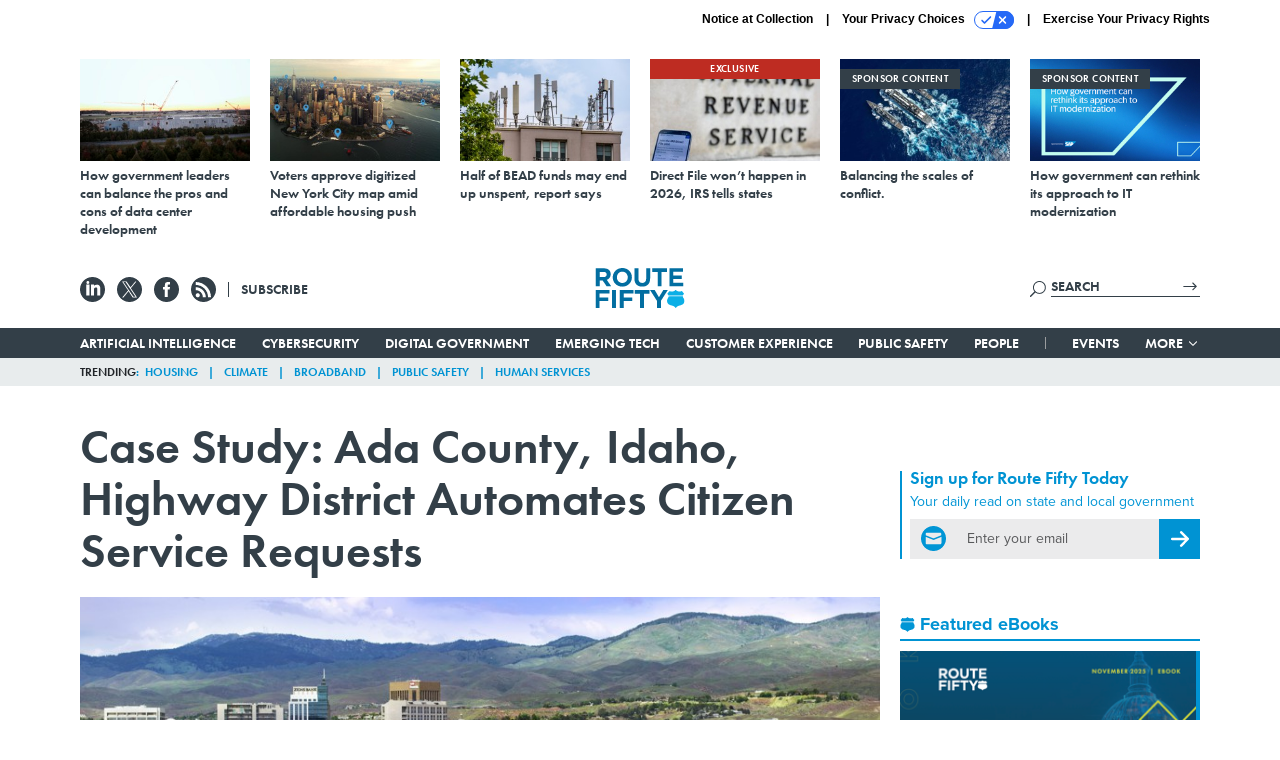

--- FILE ---
content_type: text/html; charset=utf-8
request_url: https://www.route-fifty.com/management/2016/12/case-study-ada-county-highway-district/134101/
body_size: 25895
content:



<!DOCTYPE html>
<html lang="en">
  <head>
    <meta charset="utf-8">
    <meta http-equiv="X-UA-Compatible" content="IE=Edge;chrome=1"/>
    <meta name="viewport" content="width=device-width, initial-scale=1.0, maximum-scale=1.0, shrink-to-fit=no">
    
    

    <link rel="apple-touch-icon" sizes="180x180" href="/apple-touch-icon.png">
    <link rel="icon" type="image/png" sizes="32x32" href="/favicon-32x32.png">
    <link rel="icon" type="image/png" sizes="16x16" href="/favicon-16x16.png">
    <link rel="manifest" href="/site.webmanifest">

    
      <!-- Google Tag Manager -->
<script>(function(w,d,s,l,i){w[l]=w[l]||[];w[l].push({'gtm.start':
new Date().getTime(),event:'gtm.js'});var f=d.getElementsByTagName(s)[0],
j=d.createElement(s),dl=l!='dataLayer'?'&l='+l:'';j.async=true;j.src=
'https://www.googletagmanager.com/gtm.js?id='+i+dl;f.parentNode.insertBefore(j,f);
})(window,document,'script','dataLayer','GTM-T6PNJPJ');</script>
<!-- End Google Tag Manager -->


    

    <meta name="google-site-verification" content="O-0li0EE8W7UlXELmgP5n5K4vcSIhmgtD44p1EytEIY" />

    <title>Case Study: Ada County, Idaho, Highway District Automates Citizen Service Requests - Route Fifty</title>

    <meta name="keywords" content="records management, electronic records, idaho, ada county idaho"/>
    <meta name="description" content="“We turned our electronic records management system into a business process automation system,&quot; according to the district’s information records administ..."/>

    
    <meta property="og:site_name" content="Route Fifty"/>

    <meta property="og:description" content="“We turned our electronic records management system into a business process automation system,&quot; according to the district’s information records administrator."/>

    <meta property="og:title" content="Case Study: Ada County, Idaho, Highway District Automates Citizen Service Requests"/>

    <meta property="og:url" content="https://www.route-fifty.com/management/2016/12/case-study-ada-county-highway-district/134101/"/>

    <meta property="og:image" content="https://cdn.route-fifty.com/media/img/cd/2016/12/22/boise-idaho/open-graph.jpg"/>

    <meta property="og:type" content="article"/>


    
    <meta property="fb:pages" content="674773612638609"/>
    <meta property="article:publisher" content="https://www.facebook.com/RouteFifty"/>
    <meta property="fb:admins" content="100007721467139"/>
    <meta property="fb:app_id" content="1628679770698810"/>

    <script type="application/ld+json">
{"name": "Route Fifty", "url": "https://www.route-fifty.com", "sameAs": ["https://www.facebook.com/RouteFifty", "https://x.com/routefifty", "https://www.linkedin.com/company/route-fifty/"], "logo": "https://www.route-fifty.com/static/route_fifty/img/social/route-fifty-logo.png", "@context": "http://schema.org", "@type": "Organization"}
</script>

    
      <script type="application/ld+json">
{"mainEntityOfPage": "https://www.route-fifty.com/management/2016/12/case-study-ada-county-highway-district/134101/", "dateModified": "2023-07-10T21:16:32", "description": "\u201cWe turned our electronic records management system into a business process automation system,\" according to the district\u2019s information records administrator.", "publisher": {"logo": {"url": "https://cdn.route-fifty.com/media/logos/route-fifty-logo.png", "width": 241, "@type": "ImageObject", "height": 60}, "@type": "Organization", "name": "Route Fifty"}, "headline": "Case Study: Ada County, Idaho, Highway District Automates Citizen Service Requests", "@context": "http://schema.org", "image": {"url": "https://cdn.route-fifty.com/media/img/cd/2016/12/22/boise-idaho/route-fifty-lead-image.jpg?1627520388", "width": 1200, "@type": "ImageObject", "height": 550}, "author": {"url": "/voices/tim-wacker/12649/", "@type": "Person", "name": "Tim Wacker"}, "@type": "Article", "datePublished": "2016-12-22T00:07:26"}
</script>
    

    
      
        <meta name="twitter:description" content="“We turned our electronic records management system into a business process automation system,&quot; according to the district’s information records administrator.">
      
        <meta name="twitter:image" content="https://cdn.route-fifty.com/media/img/cd/2016/12/22/boise-idaho/860x394.jpg">
      
        <meta name="twitter:title" content="Case Study: Ada County, Idaho, Highway District Automates Citizen Service Requests">
      
        <meta name="twitter:site" content="@routefifty">
      
        <meta name="twitter:card" content="summary_large_image">
      
    

    
  
    <meta name="pubdate" content="2016-12-22T05:07:26+00:00"/>
  

  


    
      <link rel="canonical" href="https://www.route-fifty.com/management/2016/12/case-study-ada-county-highway-district/134101/"/>
    

    
<link rel="preconnect" href="https://fonts.googleapis.com">
<link rel="preconnect" href="https://fonts.gstatic.com" crossorigin>
<link href="https://fonts.googleapis.com/css2?family=Lobster&display=swap" rel="stylesheet">
<link rel="stylesheet" href="https://use.typekit.net/dcd4snr.css" />


    
    
    
    <link href="/static/base/third_party/bootstrap/bootstrap-4/css/base-bootstrap.css" rel="stylesheet" type="text/css"/>

    
  

<link rel="stylesheet" href="/static/compressed/django/css/routefifty-7fc72254b38d.css" type="text/css" />




    
    

    
        
  <script type="text/javascript">
    var _iub = _iub || {}; _iub.cons_instructions = _iub.cons_instructions || []; 
    _iub.cons_instructions.push(["init", {api_key: "BtthqQNUoRhy6VMV7UBLs74fTnfSyznp"}]);</script>
    <script type="text/javascript" src="https://cdn.iubenda.com/cons/iubenda_cons.js" async></script>



        
          
<script async type="text/javascript" src="https://securepubads.g.doubleclick.net/tag/js/gpt.js" class="_iub_cs_activate" data-iub-purposes="5"></script>
<script type="text/javascript">
  window.googletag = window.googletag || { cmd: [] };

  var GEMG = GEMG || {};
  (function(){
    GEMG.GPT = {
      ad_unit: '/617/routefifty.com/section_management/content/pid_134101',
      base_ad_unit: '/617/routefifty.com',
      targeting: {
        page: {
          
          'topics': ['boise','county-government','idaho','records-management'],
          
          'post_id': ['134101'],
          
          'keywords': ['ada-county-idaho','electronic-records','idaho','records-management'],
          
          'primary_category': ['management'],
          
          'categories': ['management'],
          
          'referring_domain': ['Typed/Bookmarked']
          
        },
        slot: {}
      }
    };
  })();
</script>

        

        

        <script type="text/javascript">
          var GEMG = GEMG || {};

          GEMG.STATIC_ROOT = "/static/";
          GEMG.NON_CDN_STATIC_URL = "/static/";

        </script>

        
  


<script type="text/javascript" src="/static/compressed/django/js/9a4f2d1c8c5f.js"></script>


  <script async type="module" src="/static/base/js/frontend-lib/dist/app.js?v=20.25.0"></script>



        <script>
          svg4everybody({
              
          });
        </script>

      <!--[if IE]>
      <script type="text/javascript" src="/static/base/js/ie.js?v=20.25.0"></script>
      <![endif]-->

      
        
          

<!-- Global site tag (gtag.js) - Google Analytics -->
<script async src="https://www.googletagmanager.com/gtag/js?id=G-V4NHK7K11K"></script>
<script>
  GEMG.GoogleAnalytics = (GEMG.GoogleAnalytics || {});
  GEMG.GoogleAnalytics.Base = (GEMG.GoogleAnalytics.Base || {});
  GEMG.GoogleAnalytics.Config = {"tracking_ga4_id": "G-V4NHK7K11K", "tag_manager_id": "GTM-T6PNJPJ", "has_old_interstitial": false};

  window.dataLayer = window.dataLayer || [];
  function gtag(){dataLayer.push(arguments);}
  gtag('js', new Date());

  var oref = GEMG.URL.getUrlParam('oref');

  
    var params = {"seo_keywords": "records management, electronic records, idaho, ada county idaho", "site_section": "Management", "publish_weekday": 4, "topics": "records-management,county-government,idaho,boise", "original_title": "Case Study: Ada County, Idaho, Highway District Automates Citizen Service Requests", "word_count": 1057, "date_published": "Dec 22, 2016 12:07 AM", "days_since_publication": 3324, "page_type": "post", "authors": "Tim Wacker", "organization": "Route Fifty", "content_id": "post_manager.post.134101", "image_count": 0};
    params.custom_map = GEMG.GoogleAnalytics.Base.CUSTOM_MAP
    if (oref) {
      params.referring_module = oref;
    }
    gtag('config', 'G-V4NHK7K11K', params);
  


</script>

        
      

      
        
          

<!-- Global site Chartbeat -->
<script type="text/javascript">
  (function() {
    /** CONFIGURATION START **/
    var _sf_async_config = window._sf_async_config = (window._sf_async_config || {});
    _sf_async_config.uid = 67132;
    _sf_async_config.domain = 'route-fifty.com';
    _sf_async_config.flickerControl = false;
    _sf_async_config.useCanonical = true;
    _sf_async_config.useCanonicalDomain = true;
    _sf_async_config.sections = 'Management';
    _sf_async_config.authors = 'Tim Wacker';
    /** CONFIGURATION END **/
    function loadChartbeat() {
        var e = document.createElement('script');
        var n = document.getElementsByTagName('script')[0];
        e.type = 'text/javascript';
        e.async = true;
        e.src = '//static.chartbeat.com/js/chartbeat.js';
        n.parentNode.insertBefore(e, n);
    }
    loadChartbeat();
  })();
</script>
<script async src="//static.chartbeat.com/js/chartbeat_mab.js"></script>

        
      

      <script>
  !(function () {
    var analytics = (window.analytics = window.analytics || []);
    if (!analytics.initialize)
      if (analytics.invoked)
        window.console &&
          console.error &&
          console.error("Segment snippet included twice.");
      else {
        analytics.invoked = !0;
        analytics.methods = [
          "trackSubmit",
          "trackClick",
          "trackLink",
          "trackForm",
          "pageview",
          "identify",
          "reset",
          "group",
          "track",
          "ready",
          "alias",
          "debug",
          "page",
          "once",
          "off",
          "on",
          "addSourceMiddleware",
          "addIntegrationMiddleware",
          "setAnonymousId",
          "addDestinationMiddleware",
        ];
        analytics.factory = function (e) {
          return function () {
            var t = Array.prototype.slice.call(arguments);
            t.unshift(e);
            analytics.push(t);
            return analytics;
          };
        };
        for (var e = 0; e < analytics.methods.length; e++) {
          var key = analytics.methods[e];
          analytics[key] = analytics.factory(key);
        }
        analytics.load = function (key, e) {
          var t = document.createElement("script");
          t.type = "text/javascript";
          t.async = !0;
          t.src =
            "https://cdn.segment.com/analytics.js/v1/" +
            key +
            "/analytics.min.js";
          var n = document.getElementsByTagName("script")[0];
          n.parentNode.insertBefore(t, n);
          analytics._loadOptions = e;
        };
        analytics._writeKey = "BN4InYFUnez6ZVyZyAEn7d1ThbunE6zY";
        analytics.SNIPPET_VERSION = "4.15.3";
        analytics.load("BN4InYFUnez6ZVyZyAEn7d1ThbunE6zY");
      }
  })();
</script>


      
        <script async src="https://pub.doubleverify.com/dvtag/35293539/DV1478738/pub.js"></script>
        <script>
          window.onDvtagReady = function (callback, timeout = 750) {
           window.dvtag = window.dvtag || {}
           dvtag.cmd = dvtag.cmd || []
           const opt = { callback, timeout, timestamp: new Date().getTime() }
           dvtag.cmd.push(function () { dvtag.queueAdRequest(opt) })
           setTimeout(function () {
            const cb = opt.callback
            opt.callback = null
            if (cb) cb()
           }, timeout)
          }
        </script>
      
    

    

<script>
!function(f,b,e,v,n,t,s)
{if(f.fbq)return;n=f.fbq=function(){n.callMethod?
n.callMethod.apply(n,arguments):n.queue.push(arguments)};
if(!f._fbq)f._fbq=n;n.push=n;n.loaded=!0;n.version='2.0';
n.queue=[];t=b.createElement(e);t.async=!0;
t.src=v;s=b.getElementsByTagName(e)[0];
s.parentNode.insertBefore(t,s)}(window,document,'script',
'https://connect.facebook.net/en_US/fbevents.js');
fbq('init', '761103757368438'); 
fbq('track', 'PageView');





</script>
<noscript>
 <img height="1" width="1" src="https://www.facebook.com/tr?id=761103757368438&ev=PageView&noscript=1" style="display: none;"/>
</noscript>


    
    
<meta name="sailthru.author" content="Tim Wacker"/>

<meta name="sailthru.date" content="2016-12-22T05:07:26Z"/>

<meta name="sailthru.description" content="“We turned our electronic records management system into a business process automation system,&quot; according to the district’s information records administrator."/>



<meta name="sailthru.title" content="Case Study: Ada County, Idaho, Highway District Automates Citizen Service Requests"/>

<meta name="sailthru.tags" content="electronic-records,idaho,channel-management,type-story,length-long,site-routefifty"/>

<meta name="sailthru.images.full" content="https://cdn.route-fifty.com/media/img/cd/2016/12/22/boise-idaho/original.jpg"/>

<meta name="sailthru.images.thumb" content="https://cdn.route-fifty.com/media/img/cd/2016/12/22/boise-idaho/sailthru-thumbnail.jpg"/>


    

    
  <script type="text/javascript">
    var disqus_shortname = 'unused';
    var disqus_identifier = 'post_134101';
    var disqus_url = 'https://www.route-fifty.com/management/2016/12/case-study-ada-county-highway-district/134101/';
</script>

  <script>window.twttr = (function(d, s, id) {
  var js, fjs = d.getElementsByTagName(s)[0],
    t = window.twttr || {};
  if (d.getElementById(id)) return t;
  js = d.createElement(s);
  js.id = id;
  js.src = "https://platform.x.com/widgets.js";
  fjs.parentNode.insertBefore(js, fjs);

  t._e = [];
  t.ready = function(f) {
    t._e.push(f);
  };

  return t;
}(document, "script", "twitter-wjs"));</script>


  



    
      <script src="https://www.google.com/recaptcha/api.js" async defer></script>

    
  </head>

  <body class="no-js  post-page skybox-mobile-top">
    <script>
      
      document.body.className = document.body.className.replace("no-js ","");
    </script>

    
      <!-- Google Tag Manager (noscript) -->
<noscript><iframe src="https://www.googletagmanager.com/ns.html?id=GTM-T6PNJPJ"
height="0" width="0" style="display:none;visibility:hidden"></iframe></noscript>
<!-- End Google Tag Manager (noscript) -->


    

    
      
  



<aside class="interstitial js-interstitial interstitial-mobile-disabled">
  <div class="interstitial-ad-container ad-container">
    <header class="interstitial-ad-header">
      <img src="/static/route_fifty/img/route-fifty-logo.svg" class="interstitial-logo" alt="Route Fifty">
      <span class="interstitial-tagline">
        Connecting state and local government leaders
      </span>
      <button class="interstitial-continue-btn">
        <span class="interstitial-continue-btn-text">
          Continue to the site<span class="interstitial-timer"></span>
        </span>
      </button>
    </header>
    <div class="interstitial-ad-body">
      <div class="interstitial-ad-content">
        <div class="js-interstitial-desktop d-none d-xl-block">
          
<div
  
  class="ad ad-None" class="_iub_cs_activate" data-iub-purposes="5"
>
  <div class="ad-container">
    
    

  
    
      <script
        class="ad-stub ad-stub-desktop"
        data-ad-unit="/617/routefifty.com/welcome"
        data-ad-sizes="interstitial"
        
        
          data-ad-template="advert_slot_only"
        
        
          data-ad-targeting='d29aa709-44c6-4d0c-a05a-92cd39110b17'
        
        
      >
      
        GEMG.GPT.targeting.slot['d29aa709-44c6-4d0c-a05a-92cd39110b17'] = {
        
          'level': [
            '0'
          ]
        
        };
      
      </script>
    
  

  
    
      <noscript class="ad-noscript">
        
          <a href="https://pubads.g.doubleclick.net/gampad/jump?sz=interstitial&amp;c=73359427&amp;iu=%2F617%2Froutefifty.com%2Fwelcome&amp;t=noscript%3Dtrue%26referring_domain%3DTyped%252FBookmarked%26level%3D0">
            <img src="https://pubads.g.doubleclick.net/gampad/ad?sz=interstitial&amp;c=73359427&amp;iu=%2F617%2Froutefifty.com%2Fwelcome&amp;t=noscript%3Dtrue%26referring_domain%3DTyped%252FBookmarked%26level%3D0"/>
          </a>
        
      </noscript>
    
  


  </div>
</div>


        </div>

        <div class="js-interstitial-tablet d-none d-md-block d-xl-none">
          
<div
  
  class="ad ad-None" class="_iub_cs_activate" data-iub-purposes="5"
>
  <div class="ad-container">
    
    

  
    
      <script
        class="ad-stub ad-stub-tablet"
        data-ad-unit="/617/routefifty.com/welcome"
        data-ad-sizes="interstitial"
        
          data-ad-size-mapping="interstitial"
        
        
          data-ad-template="advert_slot_only"
        
        
          data-ad-targeting='5b670569-6377-4c44-999c-ee84238b87ab'
        
        
      >
      
        GEMG.GPT.targeting.slot['5b670569-6377-4c44-999c-ee84238b87ab'] = {
        
          'level': [
            '1'
          ]
        
        };
      
      </script>
    
  

  
    
      <noscript class="ad-noscript">
        
          <a href="https://pubads.g.doubleclick.net/gampad/jump?tile=1&amp;sz=interstitial&amp;c=218741558&amp;iu=%2F617%2Froutefifty.com%2Fwelcome&amp;t=noscript%3Dtrue%26referring_domain%3DTyped%252FBookmarked%26level%3D1">
            <img src="https://pubads.g.doubleclick.net/gampad/ad?tile=1&amp;sz=interstitial&amp;c=218741558&amp;iu=%2F617%2Froutefifty.com%2Fwelcome&amp;t=noscript%3Dtrue%26referring_domain%3DTyped%252FBookmarked%26level%3D1"/>
          </a>
        
      </noscript>
    
  


  </div>
</div>


        </div>

        <div class="js-interstitial-mobile d-md-none">
          
<div
  
  class="ad ad-None" class="_iub_cs_activate" data-iub-purposes="5"
>
  <div class="ad-container">
    
    

  
    
      <script
        class="ad-stub ad-stub-mobile"
        data-ad-unit="/617/routefifty.com/welcome"
        data-ad-sizes="block"
        
        
          data-ad-template="ad_plain"
        
        
          data-ad-targeting='584494cf-ffcb-41ff-9f64-1517fdca4d1a'
        
        
      >
      
        GEMG.GPT.targeting.slot['584494cf-ffcb-41ff-9f64-1517fdca4d1a'] = {
        
          'level': [
            '2'
          ]
        
        };
      
      </script>
    
  

  
    
      <noscript class="ad-noscript">
        
          <a href="https://pubads.g.doubleclick.net/gampad/jump?tile=2&amp;sz=300x250&amp;c=584718149&amp;iu=%2F617%2Froutefifty.com%2Fwelcome&amp;t=noscript%3Dtrue%26referring_domain%3DTyped%252FBookmarked%26level%3D2">
            <img src="https://pubads.g.doubleclick.net/gampad/ad?tile=2&amp;sz=300x250&amp;c=584718149&amp;iu=%2F617%2Froutefifty.com%2Fwelcome&amp;t=noscript%3Dtrue%26referring_domain%3DTyped%252FBookmarked%26level%3D2"/>
          </a>
        
      </noscript>
    
  


  </div>
</div>


        </div>
      </div>
    </div>
    <footer class="interstitial-ad-footer">
      <button class="interstitial-continue-btn js-interstitial-continue-btn">
        <span class="interstitial-continue-btn-text">
          Continue to the site<span class="interstitial-timer js-interstitial-timer"></span>
        </span>
      </button>
    </footer>
  </div>
</aside>


    

    
  <script>
    var GEMG = window.GEMG || {};
    GEMG.Page = GEMG.Page || {};
    GEMG.Page.Config = {
    
        SPMSiteTag: "site-routefifty",
        SPMModules: ["rf_recommended"],

        recForYouTheme: "promo-dotted-outer",
        recForYouTitle: "Recommended for You",
        recForYouOref: "rf-rec-for-you",
        recForYouTitleIcon: "route_fifty/img/route-fifty-logo-shield.svg",

        orefs: {
            infiniteScroll: "rf-next-story"
        },

        siteId: "rf_id",
    

    };
</script>

  <script>
    (function() {
      var interstitial = new RF.GPT.Interstitial();
      
  
    
        var suppressInterstitial = false;
      
  

      interstitial.init(suppressInterstitial);
    })();
  </script>


    
      <script>
  window.fbAsyncInit = function() {
    FB.init({
      appId      : '1628679770698810',
      autoLogAppEvents : true,
      xfbml      : true,
      version    : 'v2.11'
    });
  };

  (function(d, s, id){
     var js, fjs = d.getElementsByTagName(s)[0];
     if (d.getElementById(id)) {return;}
     js = d.createElement(s); js.id = id;
     js.src = "https://connect.facebook.net/en_US/sdk.js";
     fjs.parentNode.insertBefore(js, fjs);
   }(document, 'script', 'facebook-jssdk'));
</script>

    

    <a accesskey="S" class="accessibility" href="#main">Skip to Content</a>

    
      

<div class="iub-privacy container">
<div class="row justify-content-end">
    <ul class="iub-privacy-list">
        <li class="iub-privacy-divider iub-privacy-item">
            <button class="iub-privacy-link iubenda-cs-uspr-link">Notice at Collection</button>
        </li>
        <li class="iub-privacy-divider iub-privacy-item">
            <button class="iub-privacy-link iubenda-cs-preferences-link">
                Your Privacy Choices   <svg
    
    class="iub-privacy-icon"
    aria-hidden="true"
  >
    <use xlink:href="/static/base/svg/spritesheet.svg?v=20.25.0#icon-privacy-choice"/>
  </svg>
            </button>
        </li>
        <li class="iub-privacy-item"><a id="iub-privacy-rights-link" class="iub-privacy-link" href="https://www.govexec.com/exercise-your-rights/">Exercise Your Privacy Rights</a></li>
    </ul>
    </div>
</div>



    

    
  <section class="l-before-top-nav d-none d-md-block">

    
  <div class="l-spacing-1rem-up">
    



<div class="container">
  <div
    class="skybox row js-sky-earth-box"
    data-position="article-top"
    data-spritesheet="/static/base/svg/spritesheet.svg"
  >
    
      <div
        
          class="d-none d-md-block col-md-3 col-lg-2"
        
      >
        


<aside
  
    class="skybox-item"
  
>
  <a
    class="skybox-link"
    href="https://www.route-fifty.com/infrastructure/2025/11/how-government-leaders-can-balance-pros-and-cons-data-center-development/409546/"
    
      target="_blank"
    
  >
    

    <div class="skybox-image-container"><img class="skybox-img" src="https://cdn.route-fifty.com/media/img/cd/2025/11/19/skybox1/261x157.jpg?1763566448" alt=""/></div>
    

    <span class="skybox-text">How government leaders can balance the pros and cons of data center development</span>
  </a>
  
</aside>

      </div>
    
      <div
        
          class="d-none d-md-block col-md-3 col-lg-2"
        
      >
        


<aside
  
    class="skybox-item"
  
>
  <a
    class="skybox-link"
    href="https://www.route-fifty.com/digital-government/2025/11/voters-approve-digitized-new-york-city-map-amid-affordable-housing-push/409434/"
    
      target="_blank"
    
  >
    

    <div class="skybox-image-container"><img class="skybox-img" src="https://cdn.route-fifty.com/media/img/cd/2025/11/19/20251110_NYC_Prasit_photo/261x157.jpg?1763566612" alt=""/></div>
    

    <span class="skybox-text">Voters approve digitized New York City map amid affordable housing push</span>
  </a>
  
</aside>

      </div>
    
      <div
        
          class="d-none d-lg-block col-lg-2"
        
      >
        


<aside
  
    class="skybox-item"
  
>
  <a
    class="skybox-link"
    href="https://www.route-fifty.com/digital-government/2025/11/half-bead-funds-may-end-unspent-report-says/409325/"
    
      target="_blank"
    
  >
    

    <div class="skybox-image-container"><img class="skybox-img" src="https://cdn.route-fifty.com/media/img/cd/2025/11/19/20251105_BEAD_HJBC/261x157.jpg?1763566717" alt=""/></div>
    

    <span class="skybox-text">Half of BEAD funds may end up unspent, report says</span>
  </a>
  
</aside>

      </div>
    
      <div
        
          class="d-none d-lg-block col-lg-2"
        
      >
        


<aside
  
    class="skybox-item"
  
>
  <a
    class="skybox-link"
    href="https://www.route-fifty.com/digital-government/2025/11/direct-file-wont-happen-2026-irs-tells-states/409322/"
    
      target="_blank"
    
  >
    
      <span class="skybox-item-highlight-tag">
        Exclusive
      </span>
    

    <div class="skybox-image-container"><img class="skybox-img" src="https://cdn.route-fifty.com/media/img/cd/2025/11/19/skybox2/261x157.jpg?1763566831" alt=""/></div>
    

    <span class="skybox-text">Direct File won’t happen in 2026, IRS tells states</span>
  </a>
  
</aside>

      </div>
    
      <div
        
          class="d-none d-md-block col-md-3 col-lg-2"
        
      >
        


<aside
  
    class="skybox-item skybox-item-sponsored"
  
>
  <a
    class="skybox-link"
    href="https://www.defenseone.com/sponsors/2025/11/balancing-scales-conflict/409239/?oref=rf-skybox-post"
    
      target="_blank"
    
  >
    
      <span class="skybox-label">sponsor content</span>
    

    <div class="skybox-image-container"><img class="skybox-img" src="https://cdn.route-fifty.com/media/img/cd/2025/10/31/5738741/261x157.jpg?1761940429" alt=""/></div>
    

    <span class="skybox-text">Balancing the scales of conflict.</span>
  </a>
  
</aside>

      </div>
    
      <div
        
          class="d-none d-md-block col-md-3 col-lg-2"
        
      >
        


<aside
  
    class="skybox-item skybox-item-sponsored"
  
>
  <a
    class="skybox-link"
    href="https://www.govexec.com/sponsor-content-v2/sap-david-robinson-leadership-voices/"
    
      target="_blank"
    
  >
    
      <span class="skybox-label">sponsor content</span>
    

    <div class="skybox-image-container"><img class="skybox-img" src="https://cdn.route-fifty.com/media/img/cd/2026/01/27/Screenshot_2026_01_27_at_4.12.06PM/261x157.png?1769548345" alt=""/></div>
    

    <span class="skybox-text">How government can rethink its approach to IT modernization</span>
  </a>
  
</aside>

      </div>
    

    <div class="owl-carousel skybox-carousel col-xs-12 d-md-none">
      
        <div class="skybox-carousel-item" data-internal-position="0">
          


<aside
  
    class="skybox-item"
  
>
  <a
    class="skybox-link"
    href="https://www.route-fifty.com/infrastructure/2025/11/how-government-leaders-can-balance-pros-and-cons-data-center-development/409546/"
    
      target="_blank"
    
  >
    

    <div class="skybox-image-container"><img class="skybox-img" src="https://cdn.route-fifty.com/media/img/cd/2025/11/19/skybox1/261x157.jpg?1763566448" alt=""/></div>
    

    <span class="skybox-text">How government leaders can balance the pros and cons of data center development</span>
  </a>
  
</aside>

        </div>
      
        <div class="skybox-carousel-item" data-internal-position="1">
          


<aside
  
    class="skybox-item"
  
>
  <a
    class="skybox-link"
    href="https://www.route-fifty.com/digital-government/2025/11/voters-approve-digitized-new-york-city-map-amid-affordable-housing-push/409434/"
    
      target="_blank"
    
  >
    

    <div class="skybox-image-container"><img class="skybox-img" src="https://cdn.route-fifty.com/media/img/cd/2025/11/19/20251110_NYC_Prasit_photo/261x157.jpg?1763566612" alt=""/></div>
    

    <span class="skybox-text">Voters approve digitized New York City map amid affordable housing push</span>
  </a>
  
</aside>

        </div>
      
        <div class="skybox-carousel-item" data-internal-position="2">
          


<aside
  
    class="skybox-item"
  
>
  <a
    class="skybox-link"
    href="https://www.route-fifty.com/digital-government/2025/11/half-bead-funds-may-end-unspent-report-says/409325/"
    
      target="_blank"
    
  >
    

    <div class="skybox-image-container"><img class="skybox-img" src="https://cdn.route-fifty.com/media/img/cd/2025/11/19/20251105_BEAD_HJBC/261x157.jpg?1763566717" alt=""/></div>
    

    <span class="skybox-text">Half of BEAD funds may end up unspent, report says</span>
  </a>
  
</aside>

        </div>
      
        <div class="skybox-carousel-item" data-internal-position="3">
          


<aside
  
    class="skybox-item"
  
>
  <a
    class="skybox-link"
    href="https://www.route-fifty.com/digital-government/2025/11/direct-file-wont-happen-2026-irs-tells-states/409322/"
    
      target="_blank"
    
  >
    
      <span class="skybox-item-highlight-tag">
        Exclusive
      </span>
    

    <div class="skybox-image-container"><img class="skybox-img" src="https://cdn.route-fifty.com/media/img/cd/2025/11/19/skybox2/261x157.jpg?1763566831" alt=""/></div>
    

    <span class="skybox-text">Direct File won’t happen in 2026, IRS tells states</span>
  </a>
  
</aside>

        </div>
      
        <div class="skybox-carousel-item" data-internal-position="4">
          


<aside
  
    class="skybox-item skybox-item-sponsored"
  
>
  <a
    class="skybox-link"
    href="https://www.defenseone.com/sponsors/2025/11/balancing-scales-conflict/409239/?oref=rf-skybox-post"
    
      target="_blank"
    
  >
    
      <span class="skybox-label">sponsor content</span>
    

    <div class="skybox-image-container"><img class="skybox-img" src="https://cdn.route-fifty.com/media/img/cd/2025/10/31/5738741/261x157.jpg?1761940429" alt=""/></div>
    

    <span class="skybox-text">Balancing the scales of conflict.</span>
  </a>
  
</aside>

        </div>
      
        <div class="skybox-carousel-item" data-internal-position="5">
          


<aside
  
    class="skybox-item skybox-item-sponsored"
  
>
  <a
    class="skybox-link"
    href="https://www.govexec.com/sponsor-content-v2/sap-david-robinson-leadership-voices/"
    
      target="_blank"
    
  >
    
      <span class="skybox-label">sponsor content</span>
    

    <div class="skybox-image-container"><img class="skybox-img" src="https://cdn.route-fifty.com/media/img/cd/2026/01/27/Screenshot_2026_01_27_at_4.12.06PM/261x157.png?1769548345" alt=""/></div>
    

    <span class="skybox-text">How government can rethink its approach to IT modernization</span>
  </a>
  
</aside>

        </div>
      
    </div>

  </div>
</div>


  </div>


    <div class="js-article-top-ad js-top-ad advert-plain-gray">
      
<div
  
  class="ad ad-None" class="_iub_cs_activate" data-iub-purposes="5"
>
  <div class="ad-container">
    
    

  
    
      <script
        class="ad-stub ad-stub-desktop"
        data-ad-unit="/617/routefifty.com/section_management/content/pid_134101"
        data-ad-sizes="billboard,leaderboard"
        
        
        
          data-ad-targeting='f64b20fa-3eeb-4a78-a541-59ea151a4582'
        
        
      >
      
        GEMG.GPT.targeting.slot['f64b20fa-3eeb-4a78-a541-59ea151a4582'] = {
        
          'level': [
            '3'
          ],
        
          'topics': [
            'boise',
          
            'county-government',
          
            'idaho',
          
            'records-management'
          ],
        
          'post_id': [
            '134101'
          ],
        
          'keywords': [
            'ada-county-idaho',
          
            'electronic-records',
          
            'idaho',
          
            'records-management'
          ],
        
          'primary_category': [
            'management'
          ],
        
          'categories': [
            'management'
          ]
        
        };
      
      </script>
    
  

  
    
  


  </div>
</div>


      
<div
  
  class="ad ad-None" class="_iub_cs_activate" data-iub-purposes="5"
>
  <div class="ad-container">
    
    

  
    
      <script
        class="ad-stub ad-stub-tablet"
        data-ad-unit="/617/routefifty.com/section_management/content/pid_134101"
        data-ad-sizes="leaderboard"
        
          data-ad-size-mapping="tablet_top_ad"
        
        
        
          data-ad-targeting='db42f00e-66ed-414c-94f7-6122facb3a5c'
        
        
      >
      
        GEMG.GPT.targeting.slot['db42f00e-66ed-414c-94f7-6122facb3a5c'] = {
        
          'level': [
            '4'
          ],
        
          'topics': [
            'boise',
          
            'county-government',
          
            'idaho',
          
            'records-management'
          ],
        
          'post_id': [
            '134101'
          ],
        
          'keywords': [
            'ada-county-idaho',
          
            'electronic-records',
          
            'idaho',
          
            'records-management'
          ],
        
          'primary_category': [
            'management'
          ],
        
          'categories': [
            'management'
          ]
        
        };
      
      </script>
    
  

  
    
  


  </div>
</div>


    </div>

  </section>


    <div id="wrapper">
      <!-- homepage takeover -->
      
      
        

        
          


<div id="top-bar-placeholder">
  <header id="header" class="top-bar">
    <div class="container">
      <div class="row l-relative">
        <div class="top-bar-controls col-2 col-md-3">
          <button class="top-bar-menu-btn hamburger hamburger--squeeze d-xl-none" type="button">
            <span class="hamburger-box">
              <span class="hamburger-inner"></span>
            </span>
          </button>

          <ul class="social-options social-options-nav d-none d-md-flex">
            <li class="social-options-item">
              <a href="https://www.linkedin.com/company/route-fifty/" target="_blank">
                  <svg
    
    class="social-options-svg"
    
  >
    <use xlink:href="/static/base/svg/spritesheet.svg?v=20.25.0#icon-linkedin"/>
  </svg>
              </a>
            </li>
            <li class="social-options-item">
              <a href="https://x.com/routefifty" target="_blank">
                  <svg
    
    class="social-options-svg"
    
  >
    <use xlink:href="/static/base/svg/spritesheet.svg?v=20.25.0#icon-x"/>
  </svg>
              </a>
            </li>
            <li class="social-options-item">
              <a href="https://www.facebook.com/RouteFifty" target="_blank">
                  <svg
    
    class="social-options-svg"
    
  >
    <use xlink:href="/static/base/svg/spritesheet.svg?v=20.25.0#icon-facebook"/>
  </svg>
              </a>
            </li>
            <li class="social-options-item">
              <a href="/rss/all/" target="_blank">
                  <svg
    
    class="social-options-svg"
    
  >
    <use xlink:href="/static/base/svg/spritesheet.svg?v=20.25.0#icon-rss"/>
  </svg>
              </a>
            </li>
            <li class="social-companion-link d-none d-xl-inline-block">
              <a href="/newsletters/?oref=rf-nav" class="social-companion-link-anchor">Subscribe</a>
            </li>
          </ul>
        </div>
        <div class="top-bar-logo-holder col-8 col-md-6">
          <a href="/?oref=rf-nav" class="top-bar-logo">
            <img src="/static/route_fifty/img/route-fifty-logo.svg" class="top-bar-logo-svg" alt="Route Fifty">
          </a>
        </div>
        <div class="search-box col-2 col-md-3">
          <div class="search-box-inner">
            <form class="search-box-input-holder" action="/search/">
              <input class="search-box-input" type="text" name="q" placeholder="SEARCH" required>
              <button type="submit" class="search-box-submit">
                  <svg
    
    class="search-box-submit-svg"
    
  >
    <use xlink:href="/static/base/svg/spritesheet.svg?v=20.25.0#icon-arrow-right"/>
  </svg>
              </button>
            </form>
            <button type="button" class="search-box-expand-btn icon-button">
                <svg
    
    class="search-box-mag-svg"
    
  >
    <use xlink:href="/static/base/svg/spritesheet.svg?v=20.25.0#icon-search"/>
  </svg>
            </button>
            <button type="button" class="search-box-close-btn icon-button">
                <svg
    
    class="search-box-mag-svg"
    
  >
    <use xlink:href="/static/base/svg/spritesheet.svg?v=20.25.0#icon-close"/>
  </svg>
            </button>
          </div>
        </div>
      </div>
    </div>
  </header>
</div>

        
        
  


<div id="bottom-bar-placeholder" class="d-none d-xl-block">
  <nav id="bottom-bar" class="bottom-bar bottom-bar-always-fixed">
    <div class="container">
      <div class="row">
        <div class="col-12">
          <ul class="bottom-bar-link-container">
            <li class="bottom-bar-link-item">
              <a
                class="bottom-bar-link js-category-link"
                href="/artificial-intelligence/?oref=rf-nav"
                data-slug="artificial-intelligence"
              >
                Artificial Intelligence
              </a>
            </li>
            <li class="bottom-bar-link-item">
              <a
                class="bottom-bar-link js-category-link"
                href="/cybersecurity/?oref=rf-nav"
                data-slug="cybersecurity"
              >
                Cybersecurity
              </a>
            </li>
            <li class="bottom-bar-link-item">
              <a
                class="bottom-bar-link js-category-link"
                href="/digital-government/?oref=rf-nav"
                data-slug="digital-government"
              >
                Digital Government
              </a>
            </li>
            <li class="bottom-bar-link-item">
              <a
                class="bottom-bar-link js-category-link"
                href="/emerging-tech/?oref=rf-nav"
                data-slug="emerging-tech"
              >
                Emerging Tech
              </a>
            </li>
            <li class="bottom-bar-link-item">
              <a
                class="bottom-bar-link js-category-link"
                href="/customer-experience/?oref=rf-nav"
                data-slug="customer-experience"
              >
                Customer Experience
              </a>
            </li>
            <li class="bottom-bar-link-item">
              <a
                class="bottom-bar-link js-category-link"
                href="/public-safety/?oref=rf-nav"
                data-slug="public-safety"
              >
                Public Safety
              </a>
            </li>
            <li class="bottom-bar-link-item">
              <a
                class="bottom-bar-link js-category-link"
                href="/people/?oref=rf-nav"
                data-slug="people"
              >
                People
              </a>
            </li>
            <li class="bottom-bar-divider"></li>
            <li class="bottom-bar-link-item">
              <a
                class="bottom-bar-link sponsored-nav-link"
                href="/events/?oref=rf-nav"
                data-slug="leadership-voices"
                target="_blank"
              >
                Events
              </a>
            </li>
            <li class="bottom-bar-link-item bottom-bar-link-item-more">
              <button class="slim-link-button bottom-bar-link bottom-bar-menu-btn">
                More
                  <svg
    
    class="slim-link-button-svg bottom-bar-link-svg menu-inactive"
    
  >
    <use xlink:href="/static/base/svg/spritesheet.svg?v=20.25.0#icon-carrot-down"/>
  </svg>
                  <svg
    
    class="slim-link-button-svg bottom-bar-link-svg menu-active"
    
  >
    <use xlink:href="/static/base/svg/spritesheet.svg?v=20.25.0#icon-carrot-up"/>
  </svg>
              </button>
            </li>
          </ul>
        </div>
      </div>
    </div>

    <nav id="menu" class="menu">
  <div class="menu-inner">
    <div class="container">
      <div class="row">
        
<div class="col-12 col-sm-8">
    <ul class="menu-links menu-main-links d-xl-none">
        <li class="menu-link-item">
            <a class="menu-link" href="/artificial-intelligence/?oref=rf-nav">Artificial Intelligence</a>
        </li>
        <li class="menu-link-item">
            <a class="menu-link" href="/cybersecurity/?oref=rf-nav">Cybersecurity</a>
        </li>
        <li class="menu-link-item">
            <a class="menu-link" href="/digital-government/?oref=rf-nav">Digital Government</a>
        </li>
        <li class="menu-link-item">
            <a class="menu-link" href="/emerging-tech/?oref=rf-nav">Emerging Tech</a>
        </li>
        <li class="menu-link-item">
            <a class="menu-link" href="/customer-experience/?oref=rf-nav">Customer Experience</a>
        </li>
        <li class="menu-link-item">
            <a class="menu-link" href="/public-safety/?oref=rf-nav">Public Safety</a>
        </li>
        <li class="menu-link-item">
            <a class="menu-link" href="/people/?oref=rf-nav">People</a>
        </li>
    </ul>

    <h3 class="menu-header d-none d-xl-block">Topics</h3>
<ul class="menu-links menu-topic-links d-none d-xl-block">
  
    <li class="menu-link-item">
      <a class="menu-link" href="/topic/law-enforcement/?oref=rf-nav">Law Enforcement</a>
    </li>
  
    <li class="menu-link-item">
      <a class="menu-link" href="/topic/equality/?oref=rf-nav">Equality</a>
    </li>
  
    <li class="menu-link-item">
      <a class="menu-link" href="/topic/drone-policy/?oref=rf-nav">Drones</a>
    </li>
  
    <li class="menu-link-item">
      <a class="menu-link" href="/topic/self-driving-vehicles/?oref=rf-nav">Self-Driving Vehicles</a>
    </li>
  
  <li class="menu-link-item">
    <a class="menu-link menu-link-all" href="/topics/?oref=rf-nav">See all &raquo;</a>
  </li>
</ul>

</div>


        
<div class="col-12 d-sm-none">
    <div class="menu-divider rule-dots-1 dots-0-blue"></div>
</div>


        
<div class="col-12 col-sm-4 menu-site-links-grp">
    <div class="menu-divider-vertical rule-vertical-0 dots-0-blue d-none d-sm-block"></div>

    <ul class="menu-links menu-minor-links">
        <li class="menu-link-item sponsored-nav-link">
            <a class="menu-link" href="/events/?oref=rf-nav" target="_blank">Events</a>
        </li>
        <li class="menu-link-item">
            <a class="menu-link" href="/about/?oref=rf-nav">About</a>
        </li>
        <li class="menu-link-item">
            <a class="menu-link" href="https://www.govexec.com/feature/leadership-voices/?oref=rf-nav">Leadership Voices</a>
        </li>
        <li class="menu-link-item">
            <a class="menu-link" href="/insights/?oref=rf-nav">Insights</a>
        </li>
        <li class="menu-link-item">
            <a class="menu-link" href="/about/contact/?oref=rf-nav">Contact</a>
        </li>
        <li class="menu-link-item">
            <a class="menu-link" href="https://about.govexec.com/connect/">Advertise</a>
        </li>
        <li class="menu-link-item d-xl-none">
            <a class="menu-link" href="/newsletters/?oref=rf-nav">Subscribe</a>
        </li>
    </ul>
</div>


        

        <div class="col-12 d-md-none menu-social-options">
          
<ul class="social-options social-options-lg mobile">
    <li class="social-options-item">
        <a href="https://x.com/routefifty" target="_blank">
              <svg
    
    class="social-options-svg social-options-svg-twitter"
    
  >
    <use xlink:href="/static/base/svg/spritesheet.svg?v=20.25.0#icon-x"/>
  </svg>
        </a>
    </li>
    <li class="social-options-item">
        <a href="https://www.linkedin.com/company/route-fifty/" target="_blank">
              <svg
    
    class="social-options-svg social-options-svg-linkedin"
    
  >
    <use xlink:href="/static/base/svg/spritesheet.svg?v=20.25.0#icon-linkedin"/>
  </svg>
        </a>
    </li>
    <li class="social-options-item">
        <a href="https://www.facebook.com/RouteFifty" target="_blank">
              <svg
    
    class="social-options-svg social-options-svg-facebook"
    
  >
    <use xlink:href="/static/base/svg/spritesheet.svg?v=20.25.0#icon-facebook"/>
  </svg>
        </a>
    </li>
    <li class="social-options-item">
        <a href="/rss/all/" target="_blank">
              <svg
    
    class="social-options-svg social-options-svg-rss"
    
  >
    <use xlink:href="/static/base/svg/spritesheet.svg?v=20.25.0#icon-rss"/>
  </svg>
        </a>
    </li>
</ul>

        </div>

        
          <div class="col-12 d-md-none">
            <div class="menu-divider rule-dots-1 dots-0-blue"></div>
          </div>
        

        
          

<div class="col-12 iub-privacy-menu">
    <ul class="iub-privacy-list">
      <li class="iub-privacy-divider iub-privacy-item">
          <button class="iub-privacy-link iubenda-cs-uspr-link" id="iub-notice-at-collection-btn">Notice at Collection</button>
      </li>
      <li class="iub-privacy-item">
          <button class="iub-privacy-link iubenda-cs-preferences-link" id="iub-privacy-choices-btn">
              Your Privacy Choices   <svg
    
    class="iub-privacy-icon"
    aria-hidden="true"
  >
    <use xlink:href="/static/base/svg/spritesheet.svg?v=20.25.0#icon-privacy-choice"/>
  </svg>
          </button>
      </li>
      <li class="iub-privacy-rights-link"><a id="iub-privacy-rights-menu-link" class="iub-privacy-link" href="https://www.govexec.com/exercise-your-rights/">Exercise Your Privacy Rights</a></li>
    </ul>
  </div>

        
        

      </div>
    </div>
  </div>
</nav>


  </nav>
</div>

  <div class="trending-bar d-none d-xl-block">
    <div class="container">
      <div class="row">
        <div class="col">
          <!-- closing </li> must be on same line -->
<ul class="divided-links divided-links-nav-trending js-trending-nav-bar">
  <li class="divided-links-item divided-links-item-title">Trending</li>
  
    <li class="divided-links-item">
      <a
        class="divided-links-link"
        href="/topic/housing/?oref=rf-nav-trending"
        
        
      >Housing</a></li>
  
    <li class="divided-links-item">
      <a
        class="divided-links-link"
        href="/topic/climate/?oref=rf-nav-trending"
        
        
      >Climate</a></li>
  
    <li class="divided-links-item">
      <a
        class="divided-links-link"
        href="/topic/broadband/?oref=rf-nav-trending"
        
        
      >Broadband</a></li>
  
    <li class="divided-links-item">
      <a
        class="divided-links-link"
        href="/topic/public-safety/?oref=rf-nav-trending"
        
        
      >Public Safety</a></li>
  
    <li class="divided-links-item">
      <a
        class="divided-links-link"
        href="/topic/human-services/?oref=rf-nav-trending"
        
        
      >Human Services</a></li>
  
</ul>

        </div>
      </div>
    </div>
  </div>

        
  <div class="l-spacing-1rem-up">
    



<div class="container">
  <div
    class="skybox row js-sky-earth-box"
    data-position="article-top-mobile"
    data-spritesheet="/static/base/svg/spritesheet.svg"
  >
    <div class="skybox-mobile-post-carousel">
      <div id="skybox-mobile-post-item-container" class="skybox-mobile-post-item-container active2">
        
          
            <div class="skybox-mobile-post-column">
          
          <div class="skybox-mobile-post-item">
            


<aside
  
    class="skybox-item"
  
>
  <a
    class="skybox-link"
    href="https://www.route-fifty.com/infrastructure/2025/11/how-government-leaders-can-balance-pros-and-cons-data-center-development/409546/"
    
      target="_blank"
    
  >
    <span class="skybox-text">How government leaders can balance the pros and cons of data center development</span>
  </a>
  
</aside>

            <hr>
          </div>
          
        
          
          <div class="skybox-mobile-post-item">
            


<aside
  
    class="skybox-item"
  
>
  <a
    class="skybox-link"
    href="https://www.route-fifty.com/digital-government/2025/11/voters-approve-digitized-new-york-city-map-amid-affordable-housing-push/409434/"
    
      target="_blank"
    
  >
    <span class="skybox-text">Voters approve digitized New York City map amid affordable housing push</span>
  </a>
  
</aside>

            <hr>
          </div>
          
            </div>
          
        
          
            <div class="skybox-mobile-post-column">
          
          <div class="skybox-mobile-post-item">
            


<aside
  
    class="skybox-item"
  
>
  <a
    class="skybox-link"
    href="https://www.route-fifty.com/digital-government/2025/11/half-bead-funds-may-end-unspent-report-says/409325/"
    
      target="_blank"
    
  >
    <span class="skybox-text">Half of BEAD funds may end up unspent, report says</span>
  </a>
  
</aside>

            <hr>
          </div>
          
        
          
          <div class="skybox-mobile-post-item">
            


<aside
  
    class="skybox-item"
  
>
  <a
    class="skybox-link"
    href="https://www.route-fifty.com/digital-government/2025/11/direct-file-wont-happen-2026-irs-tells-states/409322/"
    
      target="_blank"
    
  >
    <span class="skybox-text">Direct File won’t happen in 2026, IRS tells states</span>
  </a>
  
</aside>

            <hr>
          </div>
          
            </div>
          
        
          
            <div class="skybox-mobile-post-column">
          
          <div class="skybox-mobile-post-item">
            


<aside
  
    class="skybox-item skybox-item-sponsored"
  
>
  <a
    class="skybox-link"
    href="https://www.defenseone.com/sponsors/2025/11/balancing-scales-conflict/409239/?oref=rf-skybox-post-mobile"
    
      target="_blank"
    
  >
    <span class="skybox-text"><span>[SPONSORED]</span> Balancing the scales of conflict.</span>
  </a>
  
</aside>

            <hr>
          </div>
          
        
          
          <div class="skybox-mobile-post-item">
            


<aside
  
    class="skybox-item skybox-item-sponsored"
  
>
  <a
    class="skybox-link"
    href="https://www.govexec.com/sponsor-content-v2/sap-david-robinson-leadership-voices/"
    
      target="_blank"
    
  >
    <span class="skybox-text"><span>[SPONSORED]</span> How government can rethink its approach to IT modernization</span>
  </a>
  
</aside>

            <hr>
          </div>
          
            </div>
          
        
      </div>
      <svg id="skybox-mobile-left-arrow" class="skybox-icon">
        <use xlink:href="/static/base/svg/spritesheet.svg#icon-carrot-left"></use>
      </svg>
      <svg id="skybox-mobile-right-arrow" class="skybox-icon right">
        <use xlink:href="/static/base/svg/spritesheet.svg#icon-carrot-right"></use>
      </svg>
      <div class="skybox-mobile-post-carousel-dot-container"><div class="skybox-mobile-post-carousel-dot"></div><div class="skybox-mobile-post-carousel-dot"></div><div class="skybox-mobile-post-carousel-dot active"></div></div>
    </div>
  </div>
</div>


  </div>

      

      <main id="main" role="main" class="l-main">
        
  <div class="js-articles">
    
  






<article
  id="case-study-ada-county-highway-district-134101"
  class="content js-article"
  data-ad-unit="/617/routefifty.com/section_management/content/pid_134101"
  data-primary-category="management"
  data-categories="management"
  data-sailthru="{&quot;url&quot;: &quot;/management/2016/12/case-study-ada-county-highway-district/134101/&quot;, &quot;track_url&quot;: true, &quot;spider&quot;: true, &quot;horizon_domain&quot;: &quot;horizon.route-fifty.com&quot;, &quot;tags&quot;: &quot;electronic-records,idaho,channel-management,type-story,length-long,site-routefifty&quot;}"
  data-suppress-drop-cap="False"
  data-topics="boise,county-government,idaho,records-management"
  data-full-url="https://www.route-fifty.com/management/2016/12/case-study-ada-county-highway-district/134101/"
  data-id="134101"
  data-title="Case Study: Ada County, Idaho, Highway District Automates Citizen Service Requests"
  data-browser-title="Case Study: Ada County, Idaho, Highway District Automates Citizen Service Requests - Route Fifty"
  data-url="/management/2016/12/case-study-ada-county-highway-district/134101/"
  data-authors="Tim Wacker"
>
  

  <div class="l-content-container-unconstrained-mobile">
    <div class="l-content-row"><div class="l-content-right-rail-companion"><header class=" content-header l-spacing-1rem l-spacing-1hrem-sm-up l-spacing-2rem-md-up l-spacing-2hrem-xl-up "><h1 class="content-title">Case Study: Ada County, Idaho, Highway District Automates Citizen Service Requests</h1><div class="content-image-container"><img
  
  class="lazy-img lazy-img-placeholder-24x11 content-image"
  src="[data-uri]"
  data-src="https://cdn.route-fifty.com/media/img/cd/2016/12/22/boise-idaho/860x394.jpg?1627520389"
  alt="Boise, Idaho"
><noscript><img
      
      class="lazy-img lazy-img-fallback content-image"
      src="https://cdn.route-fifty.com/media/img/cd/2016/12/22/boise-idaho/860x394.jpg?1627520389"
      alt="Boise, Idaho"
    ></noscript><script>
  $(function() {
    GEMG.HoverGroup.init({});
  });
</script></div><p class="content-caption-and-attribution"><span class="content-image-caption">
                    Boise, Idaho
                  </span><span class="content-image-attribution">
                    isvend09 / Flickr via CC BY-ND 2.0
                  </span></p></header></div><div class="l-content-right-rail"><div class="l-content-rail-item advert-placeholder advert-placeholder-tower"><div
  
  class="ad ad-None" class="_iub_cs_activate" data-iub-purposes="5"
><div class="ad-container"><script
        class="ad-stub ad-stub-desktop"
        data-ad-unit="/617/routefifty.com/section_management/content/pid_134101"
        data-ad-sizes="tower"
        
        
        
          data-ad-targeting='eae4e025-1956-4d0e-aa1e-d7cd4f44319d'
        
        
      >
      
        GEMG.GPT.targeting.slot['eae4e025-1956-4d0e-aa1e-d7cd4f44319d'] = {
        
          'level': [
            '5'
          ],
        
          'topics': [
            'boise',
          
            'county-government',
          
            'idaho',
          
            'records-management'
          ],
        
          'post_id': [
            '134101'
          ],
        
          'keywords': [
            'ada-county-idaho',
          
            'electronic-records',
          
            'idaho',
          
            'records-management'
          ],
        
          'primary_category': [
            'management'
          ],
        
          'categories': [
            'management'
          ]
        
        };
      
      </script></div></div><div
  
  class="ad ad-None" class="_iub_cs_activate" data-iub-purposes="5"
><div class="ad-container"><script
        class="ad-stub ad-stub-tablet"
        data-ad-unit="/617/routefifty.com/section_management/content/pid_134101"
        data-ad-sizes="tower"
        
        
        
          data-ad-targeting='e570c30c-2e8a-4e85-9319-3d66b89faa39'
        
        
      >
      
        GEMG.GPT.targeting.slot['e570c30c-2e8a-4e85-9319-3d66b89faa39'] = {
        
          'level': [
            '6'
          ],
        
          'topics': [
            'boise',
          
            'county-government',
          
            'idaho',
          
            'records-management'
          ],
        
          'post_id': [
            '134101'
          ],
        
          'keywords': [
            'ada-county-idaho',
          
            'electronic-records',
          
            'idaho',
          
            'records-management'
          ],
        
          'primary_category': [
            'management'
          ],
        
          'categories': [
            'management'
          ]
        
        };
      
      </script></div></div></div><div class="l-content-rail-item"></div><div class="l-content-rail-item"><aside class="newsletter-module-subscribe" data-controller="newsletter-module" data-newsletter-module-newsletter-survey-outlet=".newsletter-module-survey-modal" data-newsletter-module-input-error-class="has-danger"><div class="subscribe-title">
        Sign up for Route Fifty Today
      </div><p class="subscribe-text">
        Your daily read on state and local government
      </p><form class="newsletter-module-subscribe-form" action="/newsletter-subscribe-v2/" method="post" data-newsletter-module-target="form" data-action="newsletter-module#validate"><input type="hidden" name="source-signup" value="rf-rail-post" data-newsletter-module-target="sourceSignup" /><input type="hidden" name="newsletter-rf-today" value="on"/><div class="form-group"><label class="subscribe-label"><span class="sr-only">email</span><div class="input-group" data-newsletter-module-target="emailInputGroup"><span class="input-group-prepend"><svg
    
    class="subscribe-email-icon"
    
  ><use xlink:href="/static/base/svg/spritesheet.svg?v=20.25.0#icon-email"/></svg></span><input class="form-control form-control-lg" name="email" type="email" placeholder=" Enter your email " required autocomplete="email" data-newsletter-module-target="email"><span class="input-group-append"><button class="btn btn-secondary" type="button" aria-label="Register for Newsletter (Opens a Dialog)" data-action="newsletter-module#validate"><svg
    
    class="subscribe-submit-icon"
    
  ><use xlink:href="/static/base/svg/spritesheet.svg?v=20.25.0#icon-arrow-right-2"/></svg><span class="sr-only">Register for Newsletter</span></button></span></div></label></div></form></aside><hr class="subscribe-hr"></div><div class="l-content-rail-item"></div><div class="l-content-rail-item advert-placeholder advert-placeholder-block"><div
  
  class="ad ad-None" class="_iub_cs_activate" data-iub-purposes="5"
><div class="ad-container"><script
        class="ad-stub ad-stub-desktop"
        data-ad-unit="/617/routefifty.com/section_management/content/pid_134101"
        data-ad-sizes="block"
        
        
        
          data-ad-targeting='99225ccb-4501-4e76-975f-cc737f19308d'
        
        
      >
      
        GEMG.GPT.targeting.slot['99225ccb-4501-4e76-975f-cc737f19308d'] = {
        
          'level': [
            '7'
          ],
        
          'topics': [
            'boise',
          
            'county-government',
          
            'idaho',
          
            'records-management'
          ],
        
          'post_id': [
            '134101'
          ],
        
          'keywords': [
            'ada-county-idaho',
          
            'electronic-records',
          
            'idaho',
          
            'records-management'
          ],
        
          'primary_category': [
            'management'
          ],
        
          'categories': [
            'management'
          ]
        
        };
      
      </script></div></div><div
  
  class="ad ad-None" class="_iub_cs_activate" data-iub-purposes="5"
><div class="ad-container"><script
        class="ad-stub ad-stub-tablet"
        data-ad-unit="/617/routefifty.com/section_management/content/pid_134101"
        data-ad-sizes="block"
        
        
        
          data-ad-targeting='642ff2f7-b4a3-4f59-abe2-350c368c01fe'
        
        
      >
      
        GEMG.GPT.targeting.slot['642ff2f7-b4a3-4f59-abe2-350c368c01fe'] = {
        
          'level': [
            '8'
          ],
        
          'topics': [
            'boise',
          
            'county-government',
          
            'idaho',
          
            'records-management'
          ],
        
          'post_id': [
            '134101'
          ],
        
          'keywords': [
            'ada-county-idaho',
          
            'electronic-records',
          
            'idaho',
          
            'records-management'
          ],
        
          'primary_category': [
            'management'
          ],
        
          'categories': [
            'management'
          ]
        
        };
      
      </script></div></div></div><div class="l-content-rail-item"><div class="promo promo-featured-ebooks js-featured-ebooks-module"><div class="promo-title"><svg
    
    class="promo-title-icon"
    
  ><use xlink:href="/static/base/svg/spritesheet.svg?v=20.25.0#icon-rf-shield-alt"/></svg>Featured eBooks</div><div class="tiled-promo-item" data-position="article"><a class="tiled-promo-item-link js-featured-ebooks-module-link" href="/assets/nascio-2025-special-report/portal/?oref=rf-featured-ebooks"><div class="tiled-promo-item-img-container"><img class="tiled-promo-item-img" src="https://cdn.route-fifty.com/media/img/cd/2025/11/18/screenshot_2025_11_13_at_8.46.29pm/292x220.png?1763506694" alt="NASCIO 2025 Special Report"></div></a></div><div class="tiled-promo-item" data-position="article"><a class="tiled-promo-item-link js-featured-ebooks-module-link" href="/assets/changing-workforce/portal/?oref=rf-featured-ebooks"><div class="tiled-promo-item-img-container"><img class="tiled-promo-item-img" src="https://cdn.route-fifty.com/media/img/cd/2025/10/28/Changing_Workforce/292x220.png?1761703298" alt="Changing Workforce"></div></a></div><div class="tiled-promo-item" data-position="article"><a class="tiled-promo-item-link js-featured-ebooks-module-link" href="/assets/future-tech-infrastructureq22025/portal/?oref=rf-featured-ebooks"><div class="tiled-promo-item-img-container"><img class="tiled-promo-item-img" src="https://cdn.route-fifty.com/media/img/cd/2025/07/02/rffutureoftechebookq22025/292x220.png?1751470145" alt="Future of Tech Infrastructure"></div></a></div></div></div><div class="l-content-rail-item"><!-- Insights & Reports Promo --><div class="promo promo-with-image js-insights-reports-module"><div class="promo-title"><svg
    
    class="promo-title-icon"
    
  ><use xlink:href="/static/base/svg/spritesheet.svg?v=20.25.0#icon-rf-shield-alt"/></svg>Insights & Reports
    </div><div class="promo-main-section"><div class="promo-insight-item" data-position="article"><a  href="/assets/transforming-sled-benefits-technology/portal/?oref=rf-sidebar-insights-reports" class="js-insights-reports-module-link"><img
  
  class="lazy-img lazy-img-placeholder-73x55 promo-lead-image"
  src="[data-uri]"
  data-src="https://cdn.route-fifty.com/media/img/cd/2026/01/27/transforming_sled_benefits_technology/396x330.png?1769548583"
  
><noscript><img
      
      class="lazy-img lazy-img-fallback promo-lead-image"
      src="https://cdn.route-fifty.com/media/img/cd/2026/01/27/transforming_sled_benefits_technology/396x330.png?1769548583"
      
    ></noscript><script>
  $(function() {
    GEMG.HoverGroup.init({});
  });
</script></a><div class="promo-text-box"><div class="promo-lead-title"><a  class="promo-lead-title-link js-insights-reports-module-link" href="/assets/transforming-sled-benefits-technology/portal/?oref=rf-sidebar-insights-reports">Transforming SLED Benefits Technology</a></div><div class="promo-lead-sponsor"><a  class="promo-lead-title-link js-insights-reports-module-link" href="/assets/transforming-sled-benefits-technology/portal/?oref=rf-sidebar-insights-reports">Presented By Bentek</a></div><div class="promo-lead-button"><a  href="/assets/transforming-sled-benefits-technology/portal/?oref=rf-sidebar-insights-reports" class="promo-button js-insights-reports-module-link">
              Download Now
                <svg
    
    class="promo-link-icon"
    
  ><use xlink:href="/static/base/svg/spritesheet.svg?v=20.25.0#icon-arrow-right"/></svg></a></div></div></div><div class="promo-insight-item" data-position="article"><a  href="/assets/navigating-dash-cams-guide-union-engagement/portal/?oref=rf-sidebar-insights-reports" class="js-insights-reports-module-link"><img
  
  class="lazy-img lazy-img-placeholder-73x55 promo-lead-image"
  src="[data-uri]"
  data-src="https://cdn.route-fifty.com/media/img/cd/2026/01/27/navigating_dash_cams/396x330.png?1769548653"
  
><noscript><img
      
      class="lazy-img lazy-img-fallback promo-lead-image"
      src="https://cdn.route-fifty.com/media/img/cd/2026/01/27/navigating_dash_cams/396x330.png?1769548653"
      
    ></noscript><script>
  $(function() {
    GEMG.HoverGroup.init({});
  });
</script></a><div class="promo-text-box"><div class="promo-lead-title"><a  class="promo-lead-title-link js-insights-reports-module-link" href="/assets/navigating-dash-cams-guide-union-engagement/portal/?oref=rf-sidebar-insights-reports">Navigating Dash Cams: A Guide for Union Engagement</a></div><div class="promo-lead-sponsor"><a  class="promo-lead-title-link js-insights-reports-module-link" href="/assets/navigating-dash-cams-guide-union-engagement/portal/?oref=rf-sidebar-insights-reports">Presented By Carahsoft</a></div><div class="promo-lead-button"><a  href="/assets/navigating-dash-cams-guide-union-engagement/portal/?oref=rf-sidebar-insights-reports" class="promo-button js-insights-reports-module-link">
              Download Now
                <svg
    
    class="promo-link-icon"
    
  ><use xlink:href="/static/base/svg/spritesheet.svg?v=20.25.0#icon-arrow-right"/></svg></a></div></div></div></div></div></div></div></div>
  </div>

  <div class="container js-trigger-set-current-post">
    

    <div class="l-content-row l-relative">

      <div class="l-content-left-rail l-content-sticky-ignore">
        

        
          <div class="content-authors content-authors-no-image l-spacing-5rem-up l-content-rail-item ">
            
              
                
                  




  


By

<span>Tim Wacker</span>

                
              
            
          </div>
        

        

        


          <div class="l-content-sticky">
            <div class="l-content-sticky-inner">
              
                


<ul class="social-options social-options-stacked-right">
  <li class="social-options-item">
    <a href="https://x.com/share?url=https%3A%2F%2Fwww.route-fifty.com%2Fmanagement%2F2016%2F12%2Fcase-study-ada-county-highway-district%2F134101%2F&amp;text=Case+Study%3A+Ada+County%2C+Idaho%2C+Highway+District+Automates+Citizen+Service+Requests&amp;via=routefifty" target="_blank">
        <svg
    
    class="social-options-svg social-options-svg-twitter"
    
  >
    <use xlink:href="/static/base/svg/spritesheet.svg?v=20.25.0#icon-x"/>
  </svg>
    </a>
  </li>
  <li class="social-options-item">
    <a href="http://www.linkedin.com/shareArticle?url=https%3A%2F%2Fwww.route-fifty.com%2Fmanagement%2F2016%2F12%2Fcase-study-ada-county-highway-district%2F134101%2F&amp;mini=true&amp;summary=%E2%80%9CWe+turned+our+electronic+records+management+system+into+a+business+process+automation+system%2C%22+according+to+the+district%E2%80%99s+information+records+administrator.&amp;source=Route-Fifty.com&amp;title=Case+Study%3A+Ada+County%2C+Idaho%2C+Highway+District+Automates+Citizen+Service+Requests" target="_blank">
        <svg
    
    class="social-options-svg social-options-svg-linkedin"
    
  >
    <use xlink:href="/static/base/svg/spritesheet.svg?v=20.25.0#icon-linkedin"/>
  </svg>
    </a>
  </li>
  <li class="social-options-item">
    <a href="https://www.facebook.com/dialog/feed?picture=https%3A%2F%2Fcdn.route-fifty.com%2Fmedia%2Fimg%2Fcd%2F2016%2F12%2F22%2Fboise-idaho%2F860x394.jpg&amp;name=Case+Study%3A+Ada+County%2C+Idaho%2C+Highway+District+Automates+Citizen+Service+Requests&amp;app_id=1628679770698810&amp;redirect_uri=https%3A%2F%2Fwww.route-fifty.com&amp;link=https%3A%2F%2Fwww.route-fifty.com%2Fmanagement%2F2016%2F12%2Fcase-study-ada-county-highway-district%2F134101%2F&amp;display=popup&amp;description=%E2%80%9CWe+turned+our+electronic+records+management+system+into+a+business+process+automation+system%2C%22+according+to+the+district%E2%80%99s+information+records+administrator." target="_blank">
        <svg
    
    class="social-options-svg social-options-svg-facebook"
    
  >
    <use xlink:href="/static/base/svg/spritesheet.svg?v=20.25.0#icon-facebook"/>
  </svg>
    </a>
  </li>
  <li class="social-options-item">
    <a href="mailto:?body=%E2%80%9CWe%20turned%20our%20electronic%20records%20management%20system%20into%20a%20business%20process%20automation%20system%2C%22%20according%20to%20the%20district%E2%80%99s%20information%20records%20administrator.%0A%0Ahttps%3A//www.route-fifty.com/management/2016/12/case-study-ada-county-highway-district/134101/&amp;subject=Route%20Fifty%3A%20Case%20Study%3A%20Ada%20County%2C%20Idaho%2C%20Highway%20District%20Automates%20Citizen%20Service%20Requests" target="_blank">
        <svg
    
    class="social-options-svg social-options-svg-email"
    
  >
    <use xlink:href="/static/base/svg/spritesheet.svg?v=20.25.0#icon-email"/>
  </svg>
    </a>
  </li>
  
</ul>

              
            </div>
          </div>
        

      </div>

      
      <div class="content-sub-header l-content-well">

        <div class="content-byline-and-date">
          
          <p class="content-byline d-xl-none">
            
              
                
                  



  By


<span class="authors-multiple-outer"><span class="authors-multiple">Tim Wacker</span></span>

                
              
            
          </p>

          
            <span class="content-byline-date-sep d-xl-none">|</span>
          

          
            <time class="content-publish-date" datetime="2016-12-22T05:07:26+00:00">
             December 22, 2016
            </time>
          
        </div>

        
          <h2 class="content-subhed">“We turned our electronic records management system into a business process automation system,&quot; according to the district’s information records administrator.</h2>
        

        
  
    <ul class="content-topics tags">
      
        <li class="tags-item">
          <a class="tags-link highlight" href="/topic/records-management/?oref=rf-article-topics">
            <span class="highlight-inner highlight-inner-a">
              <span class="highlight-inner highlight-inner-b">
                <span class="highlight-inner highlight-inner-c">
                  Records Management
                </span>
              </span>
            </span>
          </a>
        </li>
      
        <li class="tags-item">
          <a class="tags-link highlight" href="/topic/county-government/?oref=rf-article-topics">
            <span class="highlight-inner highlight-inner-a">
              <span class="highlight-inner highlight-inner-b">
                <span class="highlight-inner highlight-inner-c">
                  County Government
                </span>
              </span>
            </span>
          </a>
        </li>
      
        <li class="tags-item">
          <a class="tags-link highlight" href="/topic/idaho/?oref=rf-article-topics">
            <span class="highlight-inner highlight-inner-a">
              <span class="highlight-inner highlight-inner-b">
                <span class="highlight-inner highlight-inner-c">
                  Idaho 
                </span>
              </span>
            </span>
          </a>
        </li>
      
        <li class="tags-item hidden-sm hidden-xs">
          <a class="tags-link highlight" href="/topic/boise/?oref=rf-article-topics">
            <span class="highlight-inner highlight-inner-a">
              <span class="highlight-inner highlight-inner-b">
                <span class="highlight-inner highlight-inner-c">
                  Boise
                </span>
              </span>
            </span>
          </a>
        </li>
      
    </ul>
  


        


<ul class="social-options">
  <li class="social-options-item">
    <a href="https://x.com/share?url=https%3A%2F%2Fwww.route-fifty.com%2Fmanagement%2F2016%2F12%2Fcase-study-ada-county-highway-district%2F134101%2F&amp;text=Case+Study%3A+Ada+County%2C+Idaho%2C+Highway+District+Automates+Citizen+Service+Requests&amp;via=routefifty" target="_blank">
        <svg
    
    class="social-options-svg social-options-svg-twitter"
    
  >
    <use xlink:href="/static/base/svg/spritesheet.svg?v=20.25.0#icon-x"/>
  </svg>
    </a>
  </li>
  <li class="social-options-item">
    <a href="http://www.linkedin.com/shareArticle?url=https%3A%2F%2Fwww.route-fifty.com%2Fmanagement%2F2016%2F12%2Fcase-study-ada-county-highway-district%2F134101%2F&amp;mini=true&amp;summary=%E2%80%9CWe+turned+our+electronic+records+management+system+into+a+business+process+automation+system%2C%22+according+to+the+district%E2%80%99s+information+records+administrator.&amp;source=Route-Fifty.com&amp;title=Case+Study%3A+Ada+County%2C+Idaho%2C+Highway+District+Automates+Citizen+Service+Requests" target="_blank">
        <svg
    
    class="social-options-svg social-options-svg-linkedin"
    
  >
    <use xlink:href="/static/base/svg/spritesheet.svg?v=20.25.0#icon-linkedin"/>
  </svg>
    </a>
  </li>
  <li class="social-options-item">
    <a href="https://www.facebook.com/dialog/feed?picture=https%3A%2F%2Fcdn.route-fifty.com%2Fmedia%2Fimg%2Fcd%2F2016%2F12%2F22%2Fboise-idaho%2F860x394.jpg&amp;name=Case+Study%3A+Ada+County%2C+Idaho%2C+Highway+District+Automates+Citizen+Service+Requests&amp;app_id=1628679770698810&amp;redirect_uri=https%3A%2F%2Fwww.route-fifty.com&amp;link=https%3A%2F%2Fwww.route-fifty.com%2Fmanagement%2F2016%2F12%2Fcase-study-ada-county-highway-district%2F134101%2F&amp;display=popup&amp;description=%E2%80%9CWe+turned+our+electronic+records+management+system+into+a+business+process+automation+system%2C%22+according+to+the+district%E2%80%99s+information+records+administrator." target="_blank">
        <svg
    
    class="social-options-svg social-options-svg-facebook"
    
  >
    <use xlink:href="/static/base/svg/spritesheet.svg?v=20.25.0#icon-facebook"/>
  </svg>
    </a>
  </li>
  <li class="social-options-item">
    <a href="mailto:?body=%E2%80%9CWe%20turned%20our%20electronic%20records%20management%20system%20into%20a%20business%20process%20automation%20system%2C%22%20according%20to%20the%20district%E2%80%99s%20information%20records%20administrator.%0A%0Ahttps%3A//www.route-fifty.com/management/2016/12/case-study-ada-county-highway-district/134101/&amp;subject=Route%20Fifty%3A%20Case%20Study%3A%20Ada%20County%2C%20Idaho%2C%20Highway%20District%20Automates%20Citizen%20Service%20Requests" target="_blank">
        <svg
    
    class="social-options-svg social-options-svg-email"
    
  >
    <use xlink:href="/static/base/svg/spritesheet.svg?v=20.25.0#icon-email"/>
  </svg>
    </a>
  </li>
  
</ul>


        <div class="js-content-sticky-visibility-reference"></div>

      </div>
      

    </div>
  </div>

  

  <div class="js-content">
    



















<div class="container">
<div class="l-content-row l-relative">
<div class="l-content-left-rail"></div>
<div class="content-body wysiwyg l-content-well content-body-last wysiwyg-article">
<p>Public service portals in government websites have been a huge help for citizens seeking sidewalk repairs, potholes patched or broken traffic lights fixed. They’ve been a little less so for the government officials tasked with responding to those complaints through pretty much the same internal processes they have always relied on to keep public spaces and services in proper order.</p><p>That is changing at the Ada County Highway District in Idaho, which recently expanded its <a href="https://www.laserfiche.com/ecmblog/electronic-records-management-101-how-to-reduce-risk-and-restore-control/" target="_blank">electronic records management</a> system to do a lot of the manual administrative work behind responding to citizen service requests, leaving a lot more time for making the improvements and repairs tax payers ask for.</p><p>The new system starts with the <a href="https://hdlf.achdidaho.org/Forms/dMLIq" target="_blank">Tell Us Form</a> which can be found behind a hyperlink attached to the first sentence on the “Contact Us” page on the district’s website. Click on that link and that’s where a whole new method of responding to public service requests is saving hours of time each work day at the district’s Garden City offices just outside Boise. At the same time responses to those requests are quicker, prioritization of work assignments is more efficient and progress reports are more readily available for supervisors and citizens involved in the requests.</p><p>“We turned our electronic records management system into a <a href="https://www.laserfiche.com/feature/business-process-automation/" target="_blank">business process automation</a> system, says Misty Perry, the district’s information records administrator. It not only streamlines internal operations, but it lets citizens work more closely with their government in affecting these repairs.”</p><p><strong>Cumbersome Legacy Process</strong></p><p>Previously, customer service requests or other public correspondence came in through the district’s Outlook email website portal called “Tellus.” Once received, the contents of the email had to be copied and pasted, along with the district’s response plan, into a correspondence log that tracked progress and additional input involved in satisfying the request. The problems started with the incoming emails. Outlook and the correspondence log weren’t integrated. Sometimes an email was copied multiple times to go to different staff members in different departments. So there were times when multiple staff members were working on the same issue because there was no way to track if the issue was already being handled.</p><p>Moreover, staff also had to manually enter the dates of the district’s response to public service requests. Public service requests often came in with key information missing such as exact locations and time of day that help the district supervisors better understand the nature or severity of the problem. That missing information could add days and weeks to response time.</p><p> “With so many people involved, items could get lost and projects could fall through the cracks,” Perry says. “There was no structure for citizens or staff to actually see our response to service requests.”</p><p><strong>A Better Way</strong></p><p>The duplication and double work ended with the implementation of business process automation using the district’s Laserfiche electronic records management system. The system enables the district to build electronic workflows and configure eForms, which put more detailed public service requests into the right hands much faster.</p><p>Requests are now filled out online via the Tell Us Form which was built into the website using eForms. Citizens input the details concerning the request into specified fields and upload any relevant pictures. Once the eForm is submitted, the electronic workflow automatically assigns a date stamp and tracking number to it while sending the citizen a confirmation email. The system then routes the request to the district’s public information specialist who in turn assigns it to the appropriate department administrators. The administrators then coordinate work crews to execute the request.</p><p>Automatic notification of that assignment also goes to the director, chief of staff, the district’s five commissioners and executive assistant. If a request is deemed incomplete, the system sends it back to the public information specialist for further clarification. It all works seamlessly, Perry says, except there are still people who correspond by email or worse—snail mail—and that’s required a little public re-education. </p><p>“eForms require people to be specific, otherwise the request cannot be submitted,” says Perry. “That leads to greatly improved performance on our end, which is ultimately making this system a huge success with the public.”</p><p>The district estimates business process automation is saving the equivalent of four staff days out of every month. Perhaps just as important, automating the correspondence and communication behind each service request allows the district to more easily identify and eliminate bottlenecks to improve overall  performance.</p><p>“Since automating the process, the district no longer has project information all over the place,” Perry says. “Having all correspondence and progress reports within the same system makes it easier to analyze those records to see where information is not flowing smoothly and then we can make the changes that help us run more efficiently.”</p><p><strong>Improved Record Retention Process</strong></p><p>Business Process Automation is helping the district tame an unruly archive system which depended on paper, microfilm and computer files. All are being replaced with an ever-expanding electronic records repository where archived documents are easily providing a vital library that highway department supervisors and their staff depend heavily on to know what work was done, where and when. When those records are no long necessary, the system automatically deletes them, facilitating easier compliance with the Idaho code for records retention.</p><p>“We kept all records, we never got rid of anything,” says Perry. “The microfilm alone was very cumbersome to research. Duplicating files in different ways without a central repository or management system led to different versions of status reports, as well as a lot of unnecessary storage clutter. Now it’s all in one system.”</p><p>The initial success also has encouraged the district to start expanding its use of eForms and workflow into other departments. Public records requests are submitted to most every department in the district as well as internal records requests. Responding to them involves processes that can be similarly simplified and improved through business process automation, says Perry. The district is also integrating Laserfiche with third-party software to see just how far into all operations they can push the automation envelope.</p><p> “We’re hoping to eliminate paper forms and automate information gathering and processing in every department possible,” says Perry. The success we’ve had with our public service portal can be replicated in any area of operations. It’s up to us to see how far we can take this thing.”<svg class="content-tombstone">
<use xlink:href="/static/base/svg/spritesheet.svg#icon-rf-shield-alt"></use>
</svg></p></div></div>
</div>

    
    
  

    
  </div>

  
    <div class="container">
      <div class="l-content-row">
        
          <div class="content-endnote l-content-well js-article-endnote">
            <p>Tim Wacker is a technical writer for <a href="http://www.nbnpresscom.com/index.html">NBN Communications</a>.</p>

          </div>
        

        

        
  <div class="content-sep horizontal-0 rule-sep l-content-well js-article-bottom-reference"></div>


        <div class="share-this l-content-well js-social-container">
          <span class="share-this-text">Share This:</span><ul class="social-options"><li class="social-options-item"><a href="https://x.com/share?url=https%3A%2F%2Fwww.route-fifty.com%2Fmanagement%2F2016%2F12%2Fcase-study-ada-county-highway-district%2F134101%2F&amp;text=Case+Study%3A+Ada+County%2C+Idaho%2C+Highway+District+Automates+Citizen+Service+Requests&amp;via=routefifty" target="_blank"><svg
    
    class="social-options-svg social-options-svg-twitter"
    
  ><use xlink:href="/static/base/svg/spritesheet.svg?v=20.25.0#icon-x"/></svg></a></li><li class="social-options-item"><a href="http://www.linkedin.com/shareArticle?url=https%3A%2F%2Fwww.route-fifty.com%2Fmanagement%2F2016%2F12%2Fcase-study-ada-county-highway-district%2F134101%2F&amp;mini=true&amp;summary=%E2%80%9CWe+turned+our+electronic+records+management+system+into+a+business+process+automation+system%2C%22+according+to+the+district%E2%80%99s+information+records+administrator.&amp;source=Route-Fifty.com&amp;title=Case+Study%3A+Ada+County%2C+Idaho%2C+Highway+District+Automates+Citizen+Service+Requests" target="_blank"><svg
    
    class="social-options-svg social-options-svg-linkedin"
    
  ><use xlink:href="/static/base/svg/spritesheet.svg?v=20.25.0#icon-linkedin"/></svg></a></li><li class="social-options-item"><a href="https://www.facebook.com/dialog/feed?picture=https%3A%2F%2Fcdn.route-fifty.com%2Fmedia%2Fimg%2Fcd%2F2016%2F12%2F22%2Fboise-idaho%2F860x394.jpg&amp;name=Case+Study%3A+Ada+County%2C+Idaho%2C+Highway+District+Automates+Citizen+Service+Requests&amp;app_id=1628679770698810&amp;redirect_uri=https%3A%2F%2Fwww.route-fifty.com&amp;link=https%3A%2F%2Fwww.route-fifty.com%2Fmanagement%2F2016%2F12%2Fcase-study-ada-county-highway-district%2F134101%2F&amp;display=popup&amp;description=%E2%80%9CWe+turned+our+electronic+records+management+system+into+a+business+process+automation+system%2C%22+according+to+the+district%E2%80%99s+information+records+administrator." target="_blank"><svg
    
    class="social-options-svg social-options-svg-facebook"
    
  ><use xlink:href="/static/base/svg/spritesheet.svg?v=20.25.0#icon-facebook"/></svg></a></li><li class="social-options-item"><a href="mailto:?body=%E2%80%9CWe%20turned%20our%20electronic%20records%20management%20system%20into%20a%20business%20process%20automation%20system%2C%22%20according%20to%20the%20district%E2%80%99s%20information%20records%20administrator.%0A%0Ahttps%3A//www.route-fifty.com/management/2016/12/case-study-ada-county-highway-district/134101/&amp;subject=Route%20Fifty%3A%20Case%20Study%3A%20Ada%20County%2C%20Idaho%2C%20Highway%20District%20Automates%20Citizen%20Service%20Requests" target="_blank"><svg
    
    class="social-options-svg social-options-svg-email"
    
  ><use xlink:href="/static/base/svg/spritesheet.svg?v=20.25.0#icon-email"/></svg></a></li></ul>
          <div class="js-disqus-container"></div>
        </div>

        
          <p class="leadin l-content-well">
            <strong class="leadin-tag">NEXT STORY:</strong>
            <a
              class="leadin-link js-article-next-story-link"
              href="/management/2016/12/modernizing-emergency-communications-for-the-21st-century/299646/?oref=rf-next-story"
              data-target="#modernizing-emergency-communications-for-the-21st-century-299646"
            >
              Modernizing emergency communications for the 21st century
            </a>
              <svg
    
    class="leadin-icon-down"
    
  >
    <use xlink:href="/static/base/svg/spritesheet.svg?v=20.25.0#icon-carrot-thin-down"/>
  </svg>
          </p>
        

      </div>
    </div>
  

  

  

  
  <div class="l-spacing-1rem-up">
    



<div class="container">
  <div
    class="skybox row js-sky-earth-box"
    data-position="article-bottom"
    data-spritesheet="/static/base/svg/spritesheet.svg"
  >
    
      <div
        
          class="d-none d-md-block col-md-3 col-lg-2"
        
      >
        


<aside
  
    class="skybox-item"
  
>
  <a
    class="skybox-link"
    href="/workforce/2024/07/what-generative-ai-most-public-sector-workforce-doesnt-know/398114/?oref=rf-earthbox-post"
    
  >
    

    <div class="skybox-image-container"><img class="skybox-img" src="https://cdn.route-fifty.com/media/img/cd/2024/10/22/Gen_AI/261x157.jpg?1729624861" alt=""/></div>
    

    <span class="skybox-text">What is generative AI? Most of the public sector workforce doesn’t know</span>
  </a>
  
</aside>

      </div>
    
      <div
        
          class="d-none d-md-block col-md-3 col-lg-2"
        
      >
        


<aside
  
    class="skybox-item"
  
>
  <a
    class="skybox-link"
    href="/management/2023/02/ranking-best-and-worst-city-flags/382589/?oref=rf-earthbox-post"
    
  >
    

    <div class="skybox-image-container"><img class="skybox-img" src="https://cdn.route-fifty.com/media/img/cd/2024/10/22/flags/261x157.jpg?1729624943" alt=""/></div>
    

    <span class="skybox-text">Ranking the Best and Worst City Flags</span>
  </a>
  
</aside>

      </div>
    
      <div
        
          class="d-none d-md-block col-md-3 col-lg-2"
        
      >
        


<aside
  
    class="skybox-item"
  
>
  <a
    class="skybox-link"
    href="/infrastructure/2024/07/rough-ride-data-bikes-chart-condition-bike-paths-more-cities/397981/?oref=rf-earthbox-post"
    
  >
    

    <div class="skybox-image-container"><img class="skybox-img" src="https://cdn.route-fifty.com/media/img/cd/2024/10/22/data_bikes/261x157.jpg?1729624999" alt=""/></div>
    

    <span class="skybox-text">Rough ride? Data bikes chart the condition of bike paths in more cities</span>
  </a>
  
</aside>

      </div>
    
      <div
        
          class="d-none d-lg-block col-lg-2"
        
      >
        


<aside
  
    class="skybox-item"
  
>
  <a
    class="skybox-link"
    href="/workforce/2024/08/how-cities-are-rethinking-who-responds-911-calls/398522/?oref=rf-earthbox-post"
    
  >
    

    <div class="skybox-image-container"><img class="skybox-img" src="https://cdn.route-fifty.com/media/img/cd/2024/10/22/who_responds/261x157.jpg?1729625114" alt=""/></div>
    

    <span class="skybox-text">How cities are rethinking who responds to 911 calls</span>
  </a>
  
</aside>

      </div>
    
      <div
        
          class="d-none d-lg-block col-lg-2"
        
      >
        


<aside
  
    class="skybox-item"
  
>
  <a
    class="skybox-link"
    href="/management/2024/09/hungry-affordable-housing-communities-turn-land-trusts/399784/?oref=rf-earthbox-post"
    
  >
    

    <div class="skybox-image-container"><img class="skybox-img" src="https://cdn.route-fifty.com/media/img/cd/2024/10/22/land_trusts/261x157.jpg?1729625176" alt=""/></div>
    

    <span class="skybox-text">Hungry for affordable housing, communities turn to land trusts</span>
  </a>
  
</aside>

      </div>
    
      <div
        
          class="d-none d-md-block col-md-3 col-lg-2"
        
      >
        


<aside
  
    class="skybox-item skybox-item-sponsored"
  
>
  <a
    class="skybox-link"
    href="/assets/connected-government-roadmap-state-and-local-healt/portal/?oref=rf-earthbox-post"
    
  >
    
      <span class="skybox-label">sponsor content</span>
    

    <div class="skybox-image-container"><img class="skybox-img" src="https://cdn.route-fifty.com/media/img/cd/2025/12/10/A_Connected_Government/261x157.png?1765387646" alt=""/></div>
    

    <span class="skybox-text">A Connected Government: A Roadmap for State and Local Health and Human Services</span>
  </a>
  
</aside>

      </div>
    

    <div class="owl-carousel skybox-carousel col-xs-12 d-md-none">
      
        <div class="skybox-carousel-item" data-internal-position="0">
          


<aside
  
    class="skybox-item"
  
>
  <a
    class="skybox-link"
    href="/workforce/2024/07/what-generative-ai-most-public-sector-workforce-doesnt-know/398114/?oref=rf-earthbox-post"
    
  >
    

    <div class="skybox-image-container"><img class="skybox-img" src="https://cdn.route-fifty.com/media/img/cd/2024/10/22/Gen_AI/261x157.jpg?1729624861" alt=""/></div>
    

    <span class="skybox-text">What is generative AI? Most of the public sector workforce doesn’t know</span>
  </a>
  
</aside>

        </div>
      
        <div class="skybox-carousel-item" data-internal-position="1">
          


<aside
  
    class="skybox-item"
  
>
  <a
    class="skybox-link"
    href="/management/2023/02/ranking-best-and-worst-city-flags/382589/?oref=rf-earthbox-post"
    
  >
    

    <div class="skybox-image-container"><img class="skybox-img" src="https://cdn.route-fifty.com/media/img/cd/2024/10/22/flags/261x157.jpg?1729624943" alt=""/></div>
    

    <span class="skybox-text">Ranking the Best and Worst City Flags</span>
  </a>
  
</aside>

        </div>
      
        <div class="skybox-carousel-item" data-internal-position="2">
          


<aside
  
    class="skybox-item"
  
>
  <a
    class="skybox-link"
    href="/infrastructure/2024/07/rough-ride-data-bikes-chart-condition-bike-paths-more-cities/397981/?oref=rf-earthbox-post"
    
  >
    

    <div class="skybox-image-container"><img class="skybox-img" src="https://cdn.route-fifty.com/media/img/cd/2024/10/22/data_bikes/261x157.jpg?1729624999" alt=""/></div>
    

    <span class="skybox-text">Rough ride? Data bikes chart the condition of bike paths in more cities</span>
  </a>
  
</aside>

        </div>
      
        <div class="skybox-carousel-item" data-internal-position="3">
          


<aside
  
    class="skybox-item"
  
>
  <a
    class="skybox-link"
    href="/workforce/2024/08/how-cities-are-rethinking-who-responds-911-calls/398522/?oref=rf-earthbox-post"
    
  >
    

    <div class="skybox-image-container"><img class="skybox-img" src="https://cdn.route-fifty.com/media/img/cd/2024/10/22/who_responds/261x157.jpg?1729625114" alt=""/></div>
    

    <span class="skybox-text">How cities are rethinking who responds to 911 calls</span>
  </a>
  
</aside>

        </div>
      
        <div class="skybox-carousel-item" data-internal-position="4">
          


<aside
  
    class="skybox-item"
  
>
  <a
    class="skybox-link"
    href="/management/2024/09/hungry-affordable-housing-communities-turn-land-trusts/399784/?oref=rf-earthbox-post"
    
  >
    

    <div class="skybox-image-container"><img class="skybox-img" src="https://cdn.route-fifty.com/media/img/cd/2024/10/22/land_trusts/261x157.jpg?1729625176" alt=""/></div>
    

    <span class="skybox-text">Hungry for affordable housing, communities turn to land trusts</span>
  </a>
  
</aside>

        </div>
      
        <div class="skybox-carousel-item" data-internal-position="5">
          


<aside
  
    class="skybox-item skybox-item-sponsored"
  
>
  <a
    class="skybox-link"
    href="/assets/connected-government-roadmap-state-and-local-healt/portal/?oref=rf-earthbox-post"
    
  >
    
      <span class="skybox-label">sponsor content</span>
    

    <div class="skybox-image-container"><img class="skybox-img" src="https://cdn.route-fifty.com/media/img/cd/2025/12/10/A_Connected_Government/261x157.png?1765387646" alt=""/></div>
    

    <span class="skybox-text">A Connected Government: A Roadmap for State and Local Health and Human Services</span>
  </a>
  
</aside>

        </div>
      
    </div>

  </div>
</div>


  </div>

</article>

<script>
  if (localStorage.getItem("olyticsBehaviorId")) {
    olytics.fire(
      {
        behaviorId: localStorage.getItem("olyticsBehaviorId"),
        category: "Records Management,County Government,Idaho ,Boise",
        tag: "records management,electronic records,idaho,ada county idaho",
        section: "Route Fifty &gt; Management"
      }
    )
  }
</script>


  </div>


        
  
    <div class="conversion-module-bar hide">
  <div class="conversion-module-bar-close">
    <button class="conversion-module-bar-close-btn close" type="button" aria-label="Close">
      <span aria-hidden="true">&times;</span>
    </button>
  </div>
  <div class="conversion-module-bar-nl-signup container">
    <p class="conversion-module-bar-text">Sign up for our daily newsletter:</p>
    
      

<form
  class="conversion-module-bar-signup-form form-inline"
  action="/newsletters/subscribe/conversion-module/route-fifty-today/"
  method="post"
>
  
  <fieldset>
    

    

    

  
    <input id="conversion-module-bar-nl-source_signup" name="source_signup" type="hidden" value="rf-mod-bar-dt" />
  
    <input id="conversion-module-bar-nl-run_through_id" name="run_through_id" type="hidden" />
  

  
    

<div class="conversion-module-bar-signup-form-email form-group">
  

  
    <input autocomplete="email" class="form-control form-control-xl" id="conversion-module-bar-nl-email" name="email" placeholder="email@example.com" required="required" type="text" />
  
</div>

  

  
    

<div class="conversion-module-bar-signup-form-employer form-group">
  

  
    <select class="form-control form-control-xl" id="conversion-module-bar-nl-employer" name="employer" required="required">
<option value="" selected="selected">--select--</option>
<option value="Department of Defense (Civilian)">Department of Defense (Civilian)</option>
<option value="Department of Defense (Military)">Department of Defense (Military)</option>
<option value="Federal Government">Federal Government</option>
<option value="State/Local Government">State/Local Government</option>
<option value="Government Contractor">Government Contractor</option>
<option value="Private Sector">Private Sector</option>
<option value="Retired">Retired</option>
</select>
  
</div>

  



    
    

    
<div class="conversion-module-bar-signup-form-submit form-group">
  <button class="conversion-module-bar-signup-form-submit-btn btn btn-default" type="submit">
    <span class="conversion-module-bar-signup-form-submit-text">
      <span class="conversion-module-bar-signup-form-submit-arrow"></span>
      Submit
    </span>
  </button>
</div>


  </fieldset>

  
  
</form>


    
  </div>
</div>

<div class="conversion-module conversion-module-bar-modal hide">
  <div class="conversion-module-nl-thankyou">
    <div class="conversion-module-close">
      <button class="conversion-module-close-btn close" type="button" aria-label="Close">
        <span aria-hidden="true">&times;</span>
      </button>
    </div>
    
      

<form
  class="conversion-module-signup-form "
  action="/newsletters/subscribe/conversion-module/route-fifty-today/thank-you/"
  method="post"
>
  
  <fieldset>
    
      <legend class="conversion-module-signup-form-title">
        <span class="conversion-module-signup-form-title-line1">
          Almost There!
        </span>
        <span class="conversion-module-signup-form-title-line2">
          Help us tailor content specifically for you:
        </span>
      </legend>
    

    

    

  
    <input id="conversion-module-bar-thank-you-source_signup" name="source_signup" type="hidden" value="rf-mod-bar-dt" />
  
    <input id="conversion-module-bar-thank-you-run_through_id" name="run_through_id" type="hidden" />
  
    <input id="conversion-module-bar-thank-you-email" name="email" type="hidden" />
  

  
    

<div class="conversion-module-signup-form-full_name form-group">
  
  <label
    class="conversion-module-signup-form-label control-label"
    for="conversion-module-bar-thank-you-full_name"
  >
    Full Name
  </label>
  

  
    <input autocomplete="name" class="form-control form-control-xl" id="conversion-module-bar-thank-you-full_name" name="full_name" placeholder="" type="text" />
  
</div>

  

  
    

<div class="conversion-module-signup-form-agency_department form-group">
  
  <label
    class="conversion-module-signup-form-label control-label"
    for="conversion-module-bar-thank-you-agency_department"
  >
    Agency/Department
  </label>
  

  
    <select class="form-control form-control-xl" id="conversion-module-bar-thank-you-agency_department" name="agency_department" placeholder="">
<option value="" selected="selected">--select--</option>
<option class="agency-department-civilian-branch" value="Department of the Air Force">Department of the Air Force</option>
<option class="agency-department-civilian-branch" value="Department of the Army">Department of the Army</option>
<option class="agency-department-civilian-branch" value="Department of the Navy">Department of the Navy</option>
<option class="agency-department-civilian-branch" value="Joint Chiefs of Staff">Joint Chiefs of Staff</option>
<option class="agency-department-civilian-branch" value="National Intelligence Agency">National Intelligence Agency</option>
<option class="agency-department-civilian-branch" value="Office of the Secretary of Defense">Office of the Secretary of Defense</option>
<option class="agency-department-civilian-branch" value="Other Defense Agency">Other Defense Agency</option>
<option class="agency-department-military-branch" value="Air Force">Air Force</option>
<option class="agency-department-military-branch" value="Army">Army</option>
<option class="agency-department-military-branch" value="Coast Guard">Coast Guard</option>
<option class="agency-department-military-branch" value="Navy">Navy</option>
<option class="agency-department-military-branch" value="Marines">Marines</option>
<option class="agency-department-federal-government" value="Department of Agriculture">Department of Agriculture</option>
<option class="agency-department-federal-government" value="Department of Commerce">Department of Commerce</option>
<option class="agency-department-federal-government" value="Department of Education">Department of Education</option>
<option class="agency-department-federal-government" value="Department of Energy">Department of Energy</option>
<option class="agency-department-federal-government" value="Department of HHS">Department of HHS</option>
<option class="agency-department-federal-government" value="Department of Homeland Security">Department of Homeland Security</option>
<option class="agency-department-federal-government" value="Department of HUD">Department of HUD</option>
<option class="agency-department-federal-government" value="Department of Interior">Department of Interior</option>
<option class="agency-department-federal-government" value="Department of Justice">Department of Justice</option>
<option class="agency-department-federal-government" value="Department of Labor">Department of Labor</option>
<option class="agency-department-federal-government" value="Department of State">Department of State</option>
<option class="agency-department-federal-government" value="Department of Transportation">Department of Transportation</option>
<option class="agency-department-federal-government" value="Department of Treasury">Department of Treasury</option>
<option class="agency-department-federal-government" value="Department of Veterans Affairs">Department of Veterans Affairs</option>
<option class="agency-department-federal-government" value="EPA">EPA</option>
<option class="agency-department-federal-government" value="Executive Office of the President/Vice President">Executive Office of the President/Vice President</option>
<option class="agency-department-federal-government" value="Federal Bureau of Investigation">Federal Bureau of Investigation</option>
<option class="agency-department-federal-government" value="Federal Communications Commission">Federal Communications Commission</option>
<option class="agency-department-federal-government" value="Federal Trade Commission">Federal Trade Commission</option>
<option class="agency-department-federal-government" value="GSA">GSA</option>
<option class="agency-department-federal-government" value="Judiciary Branch">Judiciary Branch</option>
<option class="agency-department-federal-government" value="Legislative Branch">Legislative Branch</option>
<option class="agency-department-federal-government" value="NASA">NASA</option>
<option class="agency-department-federal-government" value="National Institute of Health">National Institute of Health</option>
<option class="agency-department-federal-government" value="OMB">OMB</option>
<option class="agency-department-federal-government" value="OPM">OPM</option>
<option class="agency-department-federal-government" value="SSA">SSA</option>
<option class="agency-department-federal-government" value="USPS">USPS</option>
<option class="agency-department-federal-government" value="Other Agency">Other Agency</option>
<option class="agency-department-state-and-local" value="Government Association">Government Association</option>
<option class="agency-department-state-and-local" value="County">County</option>
<option class="agency-department-state-and-local" value="Municipal">Municipal</option>
<option class="agency-department-state-and-local" value="Special District">Special District</option>
<option class="agency-department-state-and-local" value="State">State</option>
</select>
  
</div>

  

  
    

<div class="conversion-module-signup-form-organization_function form-group">
  
  <label
    class="conversion-module-signup-form-label control-label"
    for="conversion-module-bar-thank-you-organization_function"
  >
    Organization Function
  </label>
  

  
    <select class="form-control form-control-xl" id="conversion-module-bar-thank-you-organization_function" name="organization_function" placeholder="">
<option value="" selected="selected">--select--</option>
<option value="Elected Official/Legislative/Executive Office">Elected Official/Legislative/Executive Office</option>
<option value="Environment/Energy">Environment/Energy</option>
<option value="Finance/Budget">Finance/Budget</option>
<option value="Health &amp; Human Services">Health &amp; Human Services</option>
<option value="Public Safety/Emergency Services/Law Enforcement">Public Safety/Emergency Services/Law Enforcement</option>
<option value="Technology">Technology</option>
<option value="Transportation/Utilities/Infrastructure">Transportation/Utilities/Infrastructure</option>
<option value="Other">Other</option>
</select>
  
</div>

  

  
    

<div class="conversion-module-signup-form-organization_name form-group">
  
  <label
    class="conversion-module-signup-form-label control-label"
    for="conversion-module-bar-thank-you-organization_name"
  >
    Organization Name
  </label>
  

  
    <input autocomplete="organization" class="form-control form-control-xl" id="conversion-module-bar-thank-you-organization_name" name="organization_name" placeholder="" type="text" />
  
</div>

  

  
    

<div class="conversion-module-signup-form-job_function form-group">
  
  <label
    class="conversion-module-signup-form-label control-label"
    for="conversion-module-bar-thank-you-job_function"
  >
    Job Function
  </label>
  

  
    <select class="form-control form-control-xl" id="conversion-module-bar-thank-you-job_function" name="job_function" placeholder="">
<option value="" selected="selected">--select--</option>
<option value="Agency Leadership">Agency Leadership</option>
<option value="Business &amp; Operations">Business &amp; Operations</option>
<option value="Communications &amp; Marketing">Communications &amp; Marketing</option>
<option value="Financial/Contract Management">Financial/Contract Management</option>
<option value="Human Resource Management">Human Resource Management</option>
<option value="Technology Management">Technology Management</option>
</select>
  
</div>

  

  
    

<div class="conversion-module-signup-form-phone form-group">
  
  <label
    class="conversion-module-signup-form-label control-label"
    for="conversion-module-bar-thank-you-phone"
  >
    Phone number
  </label>
  

  
    <input autocomplete="tel" class="form-control form-control-xl" id="conversion-module-bar-thank-you-phone" name="phone" placeholder="" type="text" />
  
</div>

  

  
    

<div class="conversion-module-signup-form-state_and_zip form-group">
  
  <label
    class="conversion-module-signup-form-label control-label"
    for="conversion-module-bar-thank-you-state_and_zip_0"
  >
    Zip code
  </label>
  

  
    <input autocomplete="postal-code" class="form-control form-control-xl" id="conversion-module-bar-thank-you-state_and_zip_0" name="state_and_zip_0" placeholder="" type="text" /><input autocomplete="postal-code" class="form-control form-control-xl" id="conversion-module-bar-thank-you-state_and_zip_1" name="state_and_zip_1" placeholder="" type="hidden" />
  
</div>

  

  
    

<div class="conversion-module-signup-form-country form-group">
  
  <label
    class="conversion-module-signup-form-label control-label"
    for="conversion-module-bar-thank-you-country"
  >
    Country
  </label>
  

  
    <select class="form-control form-control-xl" id="conversion-module-bar-thank-you-country" name="country" placeholder="">
<option value="United States">United States</option>
<option value="EEA (European Economic Area)">EEA (European Economic Area)</option>
<option value="Canada">Canada</option>
<option value="Other">Other</option>
</select>
  
</div>

  

  
    

<div class="conversion-module-signup-form-country_other form-group">
  
  <label
    class="conversion-module-signup-form-label control-label"
    for="conversion-module-bar-thank-you-country_other"
  >
    Country Name
  </label>
  

  
    <input autocomplete="country-name" class="form-control form-control-xl" id="conversion-module-bar-thank-you-country_other" name="country_other" placeholder="" type="text" />
  
</div>

  



    
  <div class="conversion-module-signup-form-optin conversion-module-signup-form-optin-regular form-group">
    
    <div class="checkbox">
      <label class="conversion-module-signup-form-label" for="conversion-module-bar-thank-you-optin">
        <input checked="checked" id="conversion-module-bar-thank-you-optin" name="optin" type="checkbox" />
        <span class="conversion-module-signup-form-label-text">Yes, Route Fifty can email me on behalf of carefully selected companies and organizations.</span>
      </label>
    </div>
  </div>
  <div class="conversion-module-signup-form-optin conversion-module-signup-form-optin-eea form-group hide">
    
    <div class="checkbox">
      <label class="conversion-module-signup-form-label" for="conversion-module-bar-thank-you-optin_eea">
        <input id="conversion-module-bar-thank-you-optin_eea" name="optin_eea" type="checkbox" />
        <span class="conversion-module-signup-form-label-text">
            I agree to the use of my personal data by Government Executive Media Group and its partners to serve me targeted ads. <a class='conversion-module-learn-more-link' href='https://www.govexec.com/about/privacy-policy/' target='_blank'>Learn more</a>.
        </span>
      </label>
    </div>
  </div>


    
    <div class="conversion-module-signup-form-submit form-group">
      <button class="conversion-module-signup-form-submit-btn btn btn-default" type="submit">
        <span class="conversion-module-signup-form-submit-text">
          <span class="conversion-module-signup-form-submit-arrow"></span>
          Submit
        </span>
      </button>
    </div>
    

  </fieldset>

  
  
  <a class="conversion-module-signup-form-link" href="https://www.govexec.com/about/privacy-policy/" target="_blank">Privacy Policy</a>

</form>


    
  </div>
</div>

  

        
  

<div class="privacy-bar">
  <div class="container">
    <div class="privacy-bar-close">X</div>
    <div class="privacy-bar-text">This website uses cookies to enhance user experience and to analyze performance and
      traffic on our website. We also share information about your use of our site with our social media, advertising
      and analytics partners. <a class="js-modal-show" href="#">Learn More</a> / <a href="/do-not-sell/">Do Not Sell My
        Personal Information</a></div>
    <div class="privacy-accept-button"><span>Accept Cookies</span></div>
  </div>
</div>
<div class="privacy-modal">
  <div class="privacy-modal-box">
    <div class="privacy-modal-close">X</div>
    <div class="privacy-modal-logo">
      
  <img src="/static/route_fifty/img/route-fifty-logo.svg" class="interstitial-logo" alt="Route Fifty">

    </div>
    <div class="privacy-pref-box show">
      <div class="privacy-tab-box">
        <span class="privacy-tab active">Cookie Preferences</span>
        <span class="privacy-tab js-list-tab">Cookie List</span>
      </div>
      <div class="privacy-content-box">
        <p class="privacy-modal-sub">Do Not Sell My Personal Information</p>
        <p class="privacy-modal-text">When you visit our website, we store cookies on your browser to collect
          information. The information collected might relate to you, your preferences or your device, and is mostly
          used to make the site work as you expect it to and to provide a more personalized web experience. However, you
          can choose not to allow certain types of cookies, which may impact your experience of the site and the
          services we are able to offer. Click on the different category headings to find out more and change our
          default settings according to your preference. You cannot opt-out of our First Party Strictly Necessary
          Cookies as they are deployed in order to ensure the proper functioning of our website (such as prompting the
          cookie banner and remembering your settings, to log into your account, to redirect you when you log out,
          etc.). For more information about the First and Third Party Cookies used please follow this link.</p>
        <div class="privacy-accept-button privacy-modal-button"><span>Allow All Cookies</span></div>
        <p class="privacy-modal-sub">Manage Consent Preferences</p>
        <p class="privacy-modal-text bold">Strictly Necessary Cookies - Always Active</p>
        <p class="privacy-modal-text">We do not allow you to opt-out of our certain cookies, as they are necessary to
          ensure the proper functioning of our website (such as prompting our cookie banner and remembering your privacy
          choices) and/or to monitor site performance. These cookies are not used in a way that constitutes a “sale” of
          your data under the CCPA. You can set your browser to block or alert you about these cookies, but some parts
          of the site will not work as intended if you do so. You can usually find these settings in the Options or
          Preferences menu of your browser. Visit <a href="https://www.allaboutcookies.org/" target="_blank">www.allaboutcookies.org</a>
          to learn more.</p>
        <div class="privacy-switch-row">
          <p class="privacy-modal-text bold">Sale of Personal Data, Targeting & Social Media Cookies</p>
          <div class="privacy-switch-container">
            <label class="switch">
              <input id="target-opt-in" type="checkbox" checked>
              <span class="slider round"></span>
            </label>
          </div>
        </div>
        <p class="privacy-modal-text">Under the California Consumer Privacy Act, you have the right to opt-out of the
          sale of your personal information to third parties. These cookies collect information for analytics and to
          personalize your experience with targeted ads. You may exercise your right to opt out of the sale of personal
          information by using this toggle switch. If you opt out we will not be able to offer you personalised ads and
          will not hand over your personal information to any third parties. Additionally, you may contact our legal
          department for further clarification about your rights as a California consumer by using this Exercise My
          Rights link</p>
        <p class="privacy-modal-text">If you have enabled privacy controls on your browser (such as a plugin), we have
          to take that as a valid request to opt-out. Therefore we would not be able to track your activity through the
          web. This may affect our ability to personalize ads according to your preferences.</p>
        <p class="privacy-modal-text">Targeting cookies may be set through our site by our advertising partners. They
          may be used by those companies to build a profile of your interests and show you relevant adverts on other
          sites. They do not store directly personal information, but are based on uniquely identifying your browser and
          internet device. If you do not allow these cookies, you will experience less targeted advertising.</p>
        <p class="privacy-modal-text">Social media cookies are set by a range of social media services that we have
          added to the site to enable you to share our content with your friends and networks. They are capable of
          tracking your browser across other sites and building up a profile of your interests. This may impact the
          content and messages you see on other websites you visit. If you do not allow these cookies you may not be
          able to use or see these sharing tools.</p>
        <p class="privacy-modal-text">If you want to opt out of all of our lead reports and lists, please submit a
          privacy request at our <a href="/do-not-sell/" target="_blank">Do Not Sell</a> page.
        <div class="privacy-save-button privacy-modal-button"><span>Save Settings</span></div>
      </div>
    </div>

    <div class="privacy-list-box">
      <div class="privacy-tab-box">
        <span class="privacy-tab js-pref-tab">Cookie Preferences</span>
        <span class="privacy-tab active">Cookie List</span>
      </div>
      <div class="privacy-content-box">
        <p class="privacy-modal-sub">Cookie List</p>
        <p class="privacy-modal-text">A cookie is a small piece of data (text file) that a website – when visited by a
          user – asks your browser to store on your device in order to remember information about you, such as your
          language preference or login information. Those cookies are set by us and called first-party cookies. We also
          use third-party cookies – which are cookies from a domain different than the domain of the website you are
          visiting – for our advertising and marketing efforts. More specifically, we use cookies and other tracking
          technologies for the following purposes:</p>
        <p class="privacy-modal-sub">Strictly Necessary Cookies</p>
        <p class="privacy-modal-text">We do not allow you to opt-out of our certain cookies, as they are necessary to
          ensure the proper functioning of our website (such as prompting our cookie banner and remembering your privacy
          choices) and/or to monitor site performance. These cookies are not used in a way that constitutes a “sale” of
          your data under the CCPA. You can set your browser to block or alert you about these cookies, but some parts
          of the site will not work as intended if you do so. You can usually find these settings in the Options or
          Preferences menu of your browser. Visit <a href="https://www.allaboutcookies.org/" target="_blank">www.allaboutcookies.org</a>
          to learn more.</p>
        <p class="privacy-modal-text bold">Functional Cookies</p>
        <p class="privacy-modal-text">We do not allow you to opt-out of our certain cookies, as they are necessary to
          ensure the proper functioning of our
          website (such as prompting our cookie banner and remembering your privacy choices) and/or to monitor site
          performance. These cookies are not used in a way that constitutes a “sale” of your data under the CCPA. You
          can set your browser to block or alert you about these cookies, but some parts of the site will not work as
          intended if you do so. You can usually find these settings in the Options or Preferences menu of your
          browser. Visit <a href="https://www.allaboutcookies.org/" target="_blank">www.allaboutcookies.org</a>
          to learn more.
        </p>
        <p class="privacy-modal-text bold">Performance Cookies</p>
        <p class="privacy-modal-text">We do not allow you to opt-out of our certain cookies, as they are necessary to
          ensure the proper functioning of our
          website (such as prompting our cookie banner and remembering your privacy choices) and/or to monitor site
          performance. These cookies are not used in a way that constitutes a “sale” of your data under the CCPA. You
          can set your browser to block or alert you about these cookies, but some parts of the site will not work as
          intended if you do so. You can usually find these settings in the Options or Preferences menu of your
          browser. Visit <a href="https://www.allaboutcookies.org/" target="_blank">www.allaboutcookies.org</a>
          to learn more.
        </p>
        <p class="privacy-modal-sub">Sale of Personal Data</p>
        <p class="privacy-modal-text">We also use cookies to personalize your experience on our websites, including by
          determining the most relevant content and advertisements to show you, and to monitor site traffic and
          performance, so that we may improve our websites and your experience. You may opt out of our use of such
          cookies (and the associated “sale” of your Personal Information) by using this toggle switch. You will still
          see some advertising, regardless of your selection. Because we do not track you across different devices,
          browsers and GEMG properties, your selection will take effect only on this browser, this device and this
          website.</p>
        <p class="privacy-modal-text bold">Social Media Cookies</p>
        <p class="privacy-modal-text">We also use cookies to personalize your experience on our websites, including by
          determining the most relevant content and advertisements to show you, and to monitor site traffic and
          performance, so that we may improve our websites and your experience. You may opt out of our use of such
          cookies (and the associated “sale” of your Personal Information) by using this toggle switch. You will still
          see some advertising, regardless of your selection. Because we do not track you across different devices,
          browsers and GEMG properties, your selection will take effect only on this browser, this device and this
          website.
        </p>
        <p class="privacy-modal-text bold">Targeting Cookies</p>
        <p class="privacy-modal-text">We also use cookies to personalize your experience on our websites, including by
          determining the most relevant content and advertisements to show you, and to monitor site traffic and
          performance, so that we may improve our websites and your experience. You may opt out of our use of such
          cookies (and the associated “sale” of your Personal Information) by using this toggle switch. You will still
          see some advertising, regardless of your selection. Because we do not track you across different devices,
          browsers and GEMG properties, your selection will take effect only on this browser, this device and this
          website.
        </p>
      </div>
    </div>

  </div>
</div>


      </main>

      
  <div class="loading-spinner loading-spinner-page-bottom">
  <!-- Credit: @tobiasahlin http://tobiasahlin.com/spinkit/ -->
  <div class="spinner">
    <div class="bounce1"></div>
    <div class="bounce2"></div>
    <div class="bounce3"></div>
  </div>
</div>

  
        



<footer id="footer" class="footer">
  <div class="container">
    <div class="row l-relative">
      <!-- footer logo -->
      <div class="footer-logo col-12 col-sm-3 col-lg-2 offset-xl-1">
        <a href="/?oref=rf-footer">
          <img src="/static/route_fifty/img/route-fifty-logo-shield.svg" class="footer-logo-svg" alt="Route Fifty">
        </a>
      </div>
      <!-- footer links -->
      <div class="col-sm-9 col-lg-10 col-xl-8">
        <nav>
          <ul class="footer-link-list list-unstyled row">
            <li class="col-12 col-sm-6 col-md-4">
              <a class="footer-link" href="/about/?oref=rf-footer">About</a>
            </li>
            <li class="col-12 col-sm-6 col-md-4">
              <a class="footer-link" href="/about/contact/?oref=rf-footer">Contact Us</a>
            </li>
            <li class="col-12 col-sm-6 col-md-4">
              <a class="footer-link" href="https://about.govexec.com/connect/">Advertising</a>
            </li>
            <li class="col-12 col-sm-6 col-md-4 ">
              <a class="footer-link" href="https://www.govexec.com/about/privacy-policy/">Privacy Policy</a>
            </li>
            <li class="col-12 col-sm-6 col-md-4">
              <a class="footer-link" href="https://www.govexec.com/about/terms-and-conditions/">Terms and Conditions</a>
            </li>
            <li class="col-12 col-sm-6 col-md-4">
              <a class="footer-link" href="https://www.govexec.com/?oref=rf-footer">Government Executive</a>
            </li>
            <li class="col-12 col-sm-6 col-md-4">
              <a class="footer-link" href="https://www.nextgov.com/?oref=rf-footer">Nextgov/FCW</a>
            </li>
            <li class="col-12 col-sm-6 col-md-4">
              <a class="footer-link" href="https://www.defenseone.com/?oref=rf-footer">Defense One</a>
            </li>
            <li class="col-12 col-sm-6 col-md-4">
              <a class="footer-link" href="https://washingtontechnology.com/?oref=rf-footer">Washington Technology</a>
            </li>
            <li class="col-12 col-sm-6 col-md-4">
              <a class="footer-link" href="https://govtribe.com/?oref=rf-footer">GovTribe</a>
            </li>
            <li class="col-12 col-sm-6 col-md-4">
              <a class="footer-link" href="https://about.govexec.com/company/portfolio/">More</a>
            </li>
          </ul>
        </nav>
      </div>
    </div>
  </div>
  <div class="copyright-container">
    <div class="footer-copyright">&copy; 2026 by Government Media Executive Group LLC. All rights reserved.</div>
  </div>
</footer>

      

      <!-- allow a user to go to the top of the page -->
      <a class="accessibility" href="#wrapper">Back to top</a>
    </div>

    
  


<dialog 
  class="newsletter-module-survey-modal" 
  data-controller="newsletter-survey" 
  data-newsletter-survey-error-help-class="with-errors" 
  data-newsletter-survey-field-group-class="form-group"
  data-newsletter-survey-backdrop-class="newsletter-module-survey-modal-backdrop" 
  data-newsletter-survey-newsletter-module-outlet=".newsletter-module-subscribe" 
  data-newsletter-survey-input-error-class="has-danger">

  <button class="newsletter-module-survey-modal-close" 
    type="button" 
    aria-label="Close" 
    data-action="newsletter-survey#hideSurvey">
      <svg
    
    class="newsletter-module-survey-modal-close-icon"
    
  >
    <use xlink:href="/static/base/svg/spritesheet.svg?v=20.25.0#icon-close"/>
  </svg>
  </button>

  <div data-newsletter-survey-target="surveyForm">
    <div class="newsletter-module-survey-modal-title">Almost There!</div>

    <p>Help us tailor content specifically for you:</p>

    <form class="newsletter-module-survey-modal-form"
      action="/newsletter-subscribe-v2/" method="post"
      data-newsletter-survey-target="form"
      novalidate>
      <fieldset>
        <input type="hidden" name="source-signup" value=""
        data-newsletter-survey-target="sourceSignup"/>
        <input type="hidden" name="email" value=""
        data-newsletter-survey-target="email"/>
        <input type="hidden" name="is-survey" value="1" />
        <input type="hidden" name="newsletter-rf-today" value="on"/>

        <div class="form-group newsletter-module-survey-modal-full-name">
          <label for="full-name" class="newsletter-module-survey-modal-label">
            Full Name <span aria-label="required">*</span></label>
          <input class="form-control form-control-lg newsletter-module-survey-modal-field"
            id="full-name" name="full-name" type="text" autocomplete="name"
            pattern="[A-Za-z\s\-']+"
            data-newsletter-survey-target="fullName"
            data-action="newsletter-survey#validateInput invalid->newsletter-survey#validateInput"
            aria-describedby="full-name-error"
            required>
          <div
            class="with-errors"
            role="alert"
            aria-live="assertive"
            id="full-name-error"></div>
        </div>

        <div class="form-group newsletter-module-survey-modal-i-work-for">
          <label for="employer" class="newsletter-module-survey-modal-label">
            I Work For... <span aria-label="required">*</span>
          </label>
          <select class="form-control form-control-lg custom-select newsletter-module-survey-modal-field"
            id="employer"
            name="i-work-for"
            data-newsletter-survey-target="iWorkFor"
            aria-describedby="i-work-for-error"
            data-action="newsletter-survey#toggleFields invalid->newsletter-survey#validateSelect newsletter-survey#validateSelect" required>
            <option value="" disabled selected>— select —</option>
            
              <option value="Department of Defense (Civilian)">Department of Defense (Civilian)</option>
            
              <option value="Department of Defense (Military)">Department of Defense (Military)</option>
            
              <option value="Federal Government">Federal Government</option>
            
              <option value="State/Local Government">State/Local Government</option>
            
              <option value="Government Contractor">Government Contractor</option>
            
              <option value="Private Sector">Private Sector</option>
            
              <option value="Retired">Retired</option>
            
          </select>
          <div class="newsletter-module-survey-modal-select-icon-container">
            <div class="newsletter-module-survey-modal-select-icon"></div>
          </div>
          <div
            class="with-errors"
            role="alert"
            aria-live="assertive"
            id="i-work-for-error"></div>
        </div>

        <div class="form-group newsletter-module-survey-modal-civilian-branch">
          <label for="civilian-branch" class="newsletter-module-survey-modal-label">
            Agency/Department <span aria-label="required">*</span>
          </label>
          <select class="form-control form-control-lg custom-select newsletter-module-survey-modal-field"
            id="civilian-branch" name="civilian-branch"
            data-newsletter-survey-target="civilianBranch"
            aria-describedby="civilian-branch-error"
            data-action="newsletter-survey#toggleOtherCivilianBranch invalid->newsletter-survey#validateSelect newsletter-survey#validateSelect">
            <option value="" disabled selected>— select —</option>
            
              <option value="Department of the Air Force">Department of the Air Force</option>
            
              <option value="Department of the Army">Department of the Army</option>
            
              <option value="Department of the Navy">Department of the Navy</option>
            
              <option value="Joint Chiefs of Staff">Joint Chiefs of Staff</option>
            
              <option value="National Intelligence Agency">National Intelligence Agency</option>
            
              <option value="Office of the Secretary of Defense">Office of the Secretary of Defense</option>
            
              <option value="Other Defense Agency">Other Defense Agency</option>
            
          </select>
          <div class="newsletter-module-survey-modal-select-icon-container">
            <div class="newsletter-module-survey-modal-select-icon"></div>
          </div>
          <div
            class="with-errors"
            role="alert"
            aria-live="assertive"
            id="civilian-branch-error"></div>
        </div>

        <div class="form-group newsletter-module-survey-modal-military-branch">
          <label for="military-branch" class="newsletter-module-survey-modal-label">
            Agency/Department <span aria-label="required">*</span>
          </label>
          <select class="form-control form-control-lg custom-select newsletter-module-survey-modal-field"
            id="military-branch"
            name="military-branch"
            data-newsletter-survey-target="militaryBranch"
            aria-describedby="military-branch-error"
            data-action="invalid->newsletter-survey#validateSelect newsletter-survey#validateSelect">
            <option value="" disabled selected>— select —</option>
            
              <option value="Air Force">Air Force</option>
            
              <option value="Army">Army</option>
            
              <option value="Coast Guard">Coast Guard</option>
            
              <option value="Navy">Navy</option>
            
              <option value="Marines">Marines</option>
            
          </select>
          <div class="newsletter-module-survey-modal-select-icon-container">
            <div class="newsletter-module-survey-modal-select-icon"></div>
          </div>
          <div
            class="with-errors"
            role="alert"
            aria-live="assertive"
            id="military-branch-error"></div>
        </div>

        <div class="form-group newsletter-module-survey-modal-fed-gov-agency-dept">
          <label for="fed-gov-agency-dept" class="newsletter-module-survey-modal-label">
            Agency/Department <span aria-label="required">*</span>
          </label>
          <select class="form-control form-control-lg custom-select newsletter-module-survey-modal-field"
            id="fed-gov-agency-dept"
            name="fed-gov-agency-dept"
            aria-describedby="fed-gov-agency-error"
            data-newsletter-survey-target="fedGovAgencyDept"
            data-action="newsletter-survey#toggleOtherFedGovAgencyDept invalid->newsletter-survey#validateSelect newsletter-survey#validateSelect">
            <option value="" disabled selected>— select —</option>
            
              <option value="Department of Agriculture" class="fed-gov-agency-dept">Department of Agriculture</option>
            
              <option value="Department of Commerce" class="fed-gov-agency-dept">Department of Commerce</option>
            
              <option value="Department of Education" class="fed-gov-agency-dept">Department of Education</option>
            
              <option value="Department of Energy" class="fed-gov-agency-dept">Department of Energy</option>
            
              <option value="Department of HHS" class="fed-gov-agency-dept">Department of HHS</option>
            
              <option value="Department of Homeland Security" class="fed-gov-agency-dept">Department of Homeland Security</option>
            
              <option value="Department of HUD" class="fed-gov-agency-dept">Department of HUD</option>
            
              <option value="Department of Interior" class="fed-gov-agency-dept">Department of Interior</option>
            
              <option value="Department of Justice" class="fed-gov-agency-dept">Department of Justice</option>
            
              <option value="Department of Labor" class="fed-gov-agency-dept">Department of Labor</option>
            
              <option value="Department of State" class="fed-gov-agency-dept">Department of State</option>
            
              <option value="Department of Transportation" class="fed-gov-agency-dept">Department of Transportation</option>
            
              <option value="Department of Treasury" class="fed-gov-agency-dept">Department of Treasury</option>
            
              <option value="Department of Veterans Affairs" class="fed-gov-agency-dept">Department of Veterans Affairs</option>
            
              <option value="EPA" class="fed-gov-agency-dept">EPA</option>
            
              <option value="Executive Office of the President/Vice President" class="fed-gov-agency-dept">Executive Office of the President/Vice President</option>
            
              <option value="Federal Bureau of Investigation" class="fed-gov-agency-dept">Federal Bureau of Investigation</option>
            
              <option value="Federal Communications Commission" class="fed-gov-agency-dept">Federal Communications Commission</option>
            
              <option value="Federal Trade Commission" class="fed-gov-agency-dept">Federal Trade Commission</option>
            
              <option value="GSA" class="fed-gov-agency-dept">GSA</option>
            
              <option value="Judiciary Branch" class="fed-gov-agency-dept">Judiciary Branch</option>
            
              <option value="Legislative Branch" class="fed-gov-agency-dept">Legislative Branch</option>
            
              <option value="NASA" class="fed-gov-agency-dept">NASA</option>
            
              <option value="National Institute of Health" class="fed-gov-agency-dept">National Institute of Health</option>
            
              <option value="OMB" class="fed-gov-agency-dept">OMB</option>
            
              <option value="OPM" class="fed-gov-agency-dept">OPM</option>
            
              <option value="SSA" class="fed-gov-agency-dept">SSA</option>
            
              <option value="USPS" class="fed-gov-agency-dept">USPS</option>
            
              <option value="Other Agency" class="fed-gov-agency-dept">Other Agency</option>
            
          </select>
          <div class="newsletter-module-survey-modal-select-icon-container">
            <div class="newsletter-module-survey-modal-select-icon"></div>
          </div>
          <div
            class="with-errors"
            role="alert"
            aria-live="assertive"
            id="fed-gov-agency-error"></div>
        </div>

        <div class="form-group newsletter-module-survey-modal-state-local-agency-dept">
          <label for="state-local-agency-dept" class="newsletter-module-survey-modal-label">
            Agency/Department <span aria-label="required">*</span>
          </label>
          <select class="form-control form-control-lg custom-select newsletter-module-survey-modal-field"
           id="state-local-agency-dept" name="state-local-agency-dept"
           data-newsletter-survey-target="stateLocalAgencyDept"
           aria-describedby="state-local-agency-dept-error"
           data-action="invalid->newsletter-survey#validateSelect newsletter-survey#validateSelect">
            <option value="" disabled selected>— select —</option>
            
              <option value="Government Association" class="state-local-agency-dept">Government Association</option>
            
              <option value="County" class="state-local-agency-dept">County</option>
            
              <option value="Municipal" class="state-local-agency-dept">Municipal</option>
            
              <option value="Special District" class="state-local-agency-dept">Special District</option>
            
              <option value="State" class="state-local-agency-dept">State</option>
            
          </select>
          <div class="newsletter-module-survey-modal-select-icon-container">
            <div class="newsletter-module-survey-modal-select-icon"></div>
          </div>
          <div
            class="with-errors"
            role="alert"
            aria-live="assertive"
            id="state-local-agency-dept-error"></div>
        </div>

        <div class="form-group newsletter-module-survey-modal-education">
          <label for="education" class="newsletter-module-survey-modal-label">
            Agency/Department <span aria-label="required">*</span>
          </label>
          <select class="form-control form-control-lg custom-select newsletter-module-survey-modal-field"
            id="education" name="education"
            data-newsletter-survey-target="education"
            aria-describedby="education-error"
            data-action="invalid->newsletter-survey#validateSelect newsletter-survey#validateSelect">
            <option value="" disabled selected>— select —</option>
            
          </select>
          <div class="newsletter-module-survey-modal-select-icon-container">
            <div class="newsletter-module-survey-modal-select-icon"></div>
          </div>
          <div
            class="with-errors"
            role="alert"
            aria-live="assertive"
            id="education-error"></div>
        </div>

        <div class="form-group newsletter-module-survey-modal-organization-function">
          <label for="organization-function" class="newsletter-module-survey-modal-label">
            Organization Function <span aria-label="required">*</span>
          </label>
          <select class="form-control form-control-lg custom-select newsletter-module-survey-modal-field"
            name="organization-function" id="organization-function"
            aria-describedby="organization-function-error"
            data-newsletter-survey-target="organizationFunction"
            data-action="newsletter-survey#toggleOtherOrganizationFunction invalid->newsletter-survey#validateSelect newsletter-survey#validateSelect">
            <option value="" disabled selected>— select —</option>
            
              <option value="Elected Official/Legislative/Executive Office">Elected Official/Legislative/Executive Office</option>
            
              <option value="Environment/Energy">Environment/Energy</option>
            
              <option value="Finance/Budget">Finance/Budget</option>
            
              <option value="Health &amp; Human Services">Health &amp; Human Services</option>
            
              <option value="Public Safety/Emergency Services/Law Enforcement">Public Safety/Emergency Services/Law Enforcement</option>
            
              <option value="Technology">Technology</option>
            
              <option value="Transportation/Utilities/Infrastructure">Transportation/Utilities/Infrastructure</option>
            
              <option value="Other">Other</option>
            
          </select>
          <div class="newsletter-module-survey-modal-select-icon-container">
            <div class="newsletter-module-survey-modal-select-icon"></div>
          </div>
          <div
            class="with-errors"
            role="alert"
            aria-live="assertive"
            id="organization-function-error"></div>
        </div>

        <div class="form-group newsletter-module-survey-modal-organization-name">
          <label for="organization_name" class="newsletter-module-survey-modal-label">
            Please Provide Your Org.'s Name <span aria-label="required">*</span>
          </label>
          <input class="form-control form-control-lg newsletter-module-survey-modal-field"
            id="organization_name" name="organization-name" type="text"
            aria-describedby="organization-name-error"
            autocomplete="organization" data-newsletter-survey-target="organizationName"
            data-action="newsletter-survey#validateInput invalid->newsletter-survey#validateInput">
          <div
            class="with-errors"
            role="alert"
            aria-live="assertive"
            id="organization-name-error"></div>
        </div>

        <div class="form-group newsletter-module-survey-modal-industry">
          <label for="industry" class="newsletter-module-survey-modal-label">
            Industry <span aria-label="required">*</span>
          </label>
          <select class="form-control form-control-lg custom-select newsletter-module-survey-modal-field"
            name="industry" id="industry" data-newsletter-survey-target="industry"
            aria-describedby="industry-error"
            data-action="invalid->newsletter-survey#validateSelect newsletter-survey#validateSelect">
            <option value="" disabled selected>— select —</option>
            
          </select>
          <div class="newsletter-module-survey-modal-select-icon-container ">
            <div class="newsletter-module-survey-modal-select-icon"></div>
          </div>
          <div
            class="with-errors"
            role="alert"
            aria-live="assertive"
            id="industry-error"></div>
        </div>

        <div class="form-group newsletter-module-survey-modal-job-title">
          <label for="job_title" class="newsletter-module-survey-modal-label">
            Job Title <span aria-label="required">*</span>
          </label>
          <input class="form-control form-control-lg newsletter-module-survey-modal-field"
            id="job_title" name="job-title" type="text" autocomplete="job-title"
            aria-describedby="job-title-error"
            data-newsletter-survey-target="jobTitle"
            data-action="newsletter-survey#validateInput invalid->newsletter-survey#validateInput">
          <div
            class="with-errors"
            role="alert"
            aria-live="assertive"
            id="job-title-error"></div>
        </div>

        <div class="form-group newsletter-module-survey-modal-job-function">
          <label for="job-function" class="newsletter-module-survey-modal-label">
            Job Function <span aria-label="required">*</span>
          </label>
          <select class="form-control form-control-lg custom-select newsletter-module-survey-modal-field"
            name="job-function" id="job-function" data-newsletter-survey-target="jobFunction"
            aria-describedby="job-function-error"
            data-action="invalid->newsletter-survey#validateSelect newsletter-survey#validateSelect">
            <option value="" disabled selected>— select —</option>
            
              <option value="Agency Leadership">Agency Leadership</option>
            
              <option value="Business &amp; Operations">Business &amp; Operations</option>
            
              <option value="Communications &amp; Marketing">Communications &amp; Marketing</option>
            
              <option value="Financial/Contract Management">Financial/Contract Management</option>
            
              <option value="Human Resource Management">Human Resource Management</option>
            
              <option value="Technology Management">Technology Management</option>
            
          </select>
          <div class="newsletter-module-survey-modal-select-icon-container">
            <div class="newsletter-module-survey-modal-select-icon"></div>
          </div>
          <div
            class="with-errors"
            role="alert"
            aria-live="assertive"
            id="job-function-error"></div>
        </div>

        <div class="form-group newsletter-module-survey-modal-country">
          <label for="country" class="newsletter-module-survey-modal-label">
            Country <span aria-label="required">*</span>
          </label>
          <select class="form-control form-control-lg custom-select newsletter-module-survey-modal-field"
            id="country" name="country" data-newsletter-survey-target="country"
            data-action="newsletter-survey#toggleCountryOptions invalid->newsletter-survey#validateSelect newsletter-survey#validateSelect" required>
            
              <option value="United States">United States</option>
            
              <option value="EEA (European Economic Area)">EEA (European Economic Area)</option>
            
              <option value="Canada">Canada</option>
            
              <option value="Other">Other</option>
            
          </select>
          <div class="newsletter-module-survey-modal-select-icon-container">
            <div class="newsletter-module-survey-modal-select-icon"></div>
          </div>
        </div>

        <div class="form-group newsletter-module-survey-modal-country-other">
          <label for="country_other" class="newsletter-module-survey-modal-label">
            Country Name <span aria-label="required">*</span>
          </label>
          <input id="country_other" type="text" id="country_other"
            name="country_other"
            class="form-control form-control-lg newsletter-module-survey-modal-field"
            autocomplete="country-name"
            aria-describedby="country-other-error"
            pattern="[A-Za-z\s\-']+"
            data-action="newsletter-survey#validateInput invalid->newsletter-survey#validateInput"
            data-newsletter-survey-target="countryOther">
          <div
            class="with-errors"
            role="alert"
            aria-live="assertive"
            id="country-other-error"></div>
        </div>

        <div class="form-group newsletter-module-survey-modal-postal-code">
          <label for="postal_code" class="newsletter-module-survey-modal-label"
            data-newsletter-survey-target="postalCodeLabel">
            Postal code <span aria-label="required">*</span>
          </label>
          <input class="form-control form-control-lg newsletter-module-survey-modal-field"
            id="postal_code" name="postal_code" type="text"
            autocomplete="postal-code"
            data-newsletter-survey-target="postalCode"
            aria-describedby="postal-code-error"
            data-action="newsletter-survey#validatePostalCode invalid->newsletter-survey#validatePostalCode"
            required>
          <div
            class="with-errors"
            role="alert"
            aria-live="assertive"
            id="postal-code-error"></div>
        </div>

        <div class="form-group newsletter-module-survey-modal-phone-number">
          <label for="phone-number" class="newsletter-module-survey-modal-label">
            Phone Number
          </label>
          <input class="form-control form-control-lg newsletter-module-survey-modal-field"
            id="phone-number" name="phone-number" type="tel" autocomplete="tel"
            data-newsletter-survey-target="phoneNumber"
            aria-describedby="phone-number-error"
            data-action="newsletter-survey#validatePhoneNumber invalid->newsletter-survey#validatePhoneNumber">
          <div
            class="with-errors"
            role="alert"
            aria-live="assertive"
            id="phone-number-error"></div>
        </div>


        <div class="form-check">
          <label class="form-check-label subscribe-third-party newsletter-survey-modal-optin-regular">
            <input class="form-check-input" type="checkbox" name="third_party"
              data-newsletter-survey-target="thirdPartyOptinRegular" checked>
              <span class="newsletters-partner-text">
                Yes, I want to receive occasional updates from partners
              </span>
          </label>
        </div>

        <div class="form-check">
          <label class="form-check-label subscribe-third-party newsletter-survey-modal-optin-eea">
            <input class="form-check-input" type="checkbox" name="third_party_eea"
              data-newsletter-survey-target="thirdPartyOptinEea">
              <span class="newsletters-partner-text">
                  I agree to the use of my personal data by Government Executive
                  Media Group and its partners to serve me targeted ads.
                  <a class='newsletter-module-survey-modal-learn-more-link'
                  href='https://www.govexec.com/about/privacy-policy/'
                  target='_blank'>Learn more</a>.
              </span>
          </label>
        </div>

        
          <div class="g-recaptcha" data-sitekey="6LdOl7YqAAAAABKtsfQAMJd68i9_0s1IP1QM3v7N" data-newsletter-survey-target="recaptcha"></div>
        
        
        <div
            class="with-errors"
            role="alert"
            aria-live="assertive"
            id="recaptcha-error" data-newsletter-survey-target="recaptchaError"></div>
        

        <div class="d-flex flex-row-reverse">

          <input class="newsletter-module-survey-modal-submit" type="submit"
          value="Submit" data-action="newsletter-survey#surveySubmit"/>
        </div>

      </fieldset>
    </form>
  </div>

  <div class="newsletter-survey-modal-thank-you" data-newsletter-survey-target="thankYou">
    <div class="newsletter-module-survey-modal-title">Thank you!</div>
    <p>Thank you for subscribing! Please check out our other newsletter offerings on our <a href="/newsletters/">Newsletter page.</a></p>
    <button class="newsletter-module-survey-modal-close-button" type="button" aria-label="Close" data-action="newsletter-survey#hideSurvey">Close</button>
  </div>

</dialog>



    
  
    <div class="conversion-module hide">
  <div class="conversion-module-close">
    <button class="conversion-module-close-btn close" type="button" aria-label="Close">
      <span aria-hidden="true">&times;</span>
    </button>
  </div>
  <div class="conversion-module-nl-signup">
    
      
        

<form
  class="conversion-module-signup-form "
  action="/newsletters/subscribe/conversion-module/route-fifty-today/"
  method="post"
>
  
  <fieldset>
    
      <legend class="conversion-module-signup-form-title">
        <span class="conversion-module-signup-form-title-line1">
          Join thousands of innovators in state and local government who start their morning with our daily newsletter.
        </span>
        <span class="conversion-module-signup-form-title-line2">
          Sign up for Route Fifty Today
        </span>
      </legend>
    

    

    

  
    <input id="conversion-module-nl-source_signup" name="source_signup" type="hidden" value="rf-mod-conv-dt" />
  
    <input id="conversion-module-nl-run_through_id" name="run_through_id" type="hidden" />
  

  
    

<div class="conversion-module-signup-form-email form-group">
  
  <label
    class="conversion-module-signup-form-label control-label"
    for="conversion-module-nl-email"
  >
    My email is ...
  </label>
  

  
    <input autocomplete="email" class="form-control form-control-xl" id="conversion-module-nl-email" name="email" placeholder="email@example.com" required="required" type="text" />
  
</div>

  

  
    

<div class="conversion-module-signup-form-employer form-group">
  
  <label
    class="conversion-module-signup-form-label control-label"
    for="conversion-module-nl-employer"
  >
    I work for ...
  </label>
  

  
    <select class="form-control form-control-xl" id="conversion-module-nl-employer" name="employer" required="required">
<option value="" selected="selected">--select--</option>
<option value="Department of Defense (Civilian)">Department of Defense (Civilian)</option>
<option value="Department of Defense (Military)">Department of Defense (Military)</option>
<option value="Federal Government">Federal Government</option>
<option value="State/Local Government">State/Local Government</option>
<option value="Government Contractor">Government Contractor</option>
<option value="Private Sector">Private Sector</option>
<option value="Retired">Retired</option>
</select>
  
</div>

  



    


    
    <div class="conversion-module-signup-form-submit form-group">
      <button class="conversion-module-signup-form-submit-btn btn btn-default" type="submit">
        <span class="conversion-module-signup-form-submit-text">
          <span class="conversion-module-signup-form-submit-arrow"></span>
          Sign up
        </span>
      </button>
    </div>
    

  </fieldset>

  
  <a class="conversion-module-signup-form-link" href="https://www.govexec.com/about/privacy-policy/" target="_blank">Privacy Policy</a>

</form>


      
    
  </div>
  <div class="conversion-module-nl-thankyou hide">
    
      
        

<form
  class="conversion-module-signup-form "
  action="/newsletters/subscribe/conversion-module/route-fifty-today/thank-you/"
  method="post"
>
  
  <fieldset>
    
      <legend class="conversion-module-signup-form-title">
        <span class="conversion-module-signup-form-title-line1">
          Almost There!
        </span>
        <span class="conversion-module-signup-form-title-line2">
          Help us tailor content specifically for you:
        </span>
      </legend>
    

    

    

  
    <input id="conversion-module-thank-you-source_signup" name="source_signup" type="hidden" value="rf-mod-conv-dt" />
  
    <input id="conversion-module-thank-you-run_through_id" name="run_through_id" type="hidden" />
  
    <input id="conversion-module-thank-you-email" name="email" type="hidden" />
  

  
    

<div class="conversion-module-signup-form-full_name form-group">
  
  <label
    class="conversion-module-signup-form-label control-label"
    for="conversion-module-thank-you-full_name"
  >
    Full Name
  </label>
  

  
    <input autocomplete="name" class="form-control form-control-xl" id="conversion-module-thank-you-full_name" name="full_name" placeholder="" type="text" />
  
</div>

  

  
    

<div class="conversion-module-signup-form-agency_department form-group">
  
  <label
    class="conversion-module-signup-form-label control-label"
    for="conversion-module-thank-you-agency_department"
  >
    Agency/Department
  </label>
  

  
    <select class="form-control form-control-xl" id="conversion-module-thank-you-agency_department" name="agency_department" placeholder="">
<option value="" selected="selected">--select--</option>
<option class="agency-department-civilian-branch" value="Department of the Air Force">Department of the Air Force</option>
<option class="agency-department-civilian-branch" value="Department of the Army">Department of the Army</option>
<option class="agency-department-civilian-branch" value="Department of the Navy">Department of the Navy</option>
<option class="agency-department-civilian-branch" value="Joint Chiefs of Staff">Joint Chiefs of Staff</option>
<option class="agency-department-civilian-branch" value="National Intelligence Agency">National Intelligence Agency</option>
<option class="agency-department-civilian-branch" value="Office of the Secretary of Defense">Office of the Secretary of Defense</option>
<option class="agency-department-civilian-branch" value="Other Defense Agency">Other Defense Agency</option>
<option class="agency-department-military-branch" value="Air Force">Air Force</option>
<option class="agency-department-military-branch" value="Army">Army</option>
<option class="agency-department-military-branch" value="Coast Guard">Coast Guard</option>
<option class="agency-department-military-branch" value="Navy">Navy</option>
<option class="agency-department-military-branch" value="Marines">Marines</option>
<option class="agency-department-federal-government" value="Department of Agriculture">Department of Agriculture</option>
<option class="agency-department-federal-government" value="Department of Commerce">Department of Commerce</option>
<option class="agency-department-federal-government" value="Department of Education">Department of Education</option>
<option class="agency-department-federal-government" value="Department of Energy">Department of Energy</option>
<option class="agency-department-federal-government" value="Department of HHS">Department of HHS</option>
<option class="agency-department-federal-government" value="Department of Homeland Security">Department of Homeland Security</option>
<option class="agency-department-federal-government" value="Department of HUD">Department of HUD</option>
<option class="agency-department-federal-government" value="Department of Interior">Department of Interior</option>
<option class="agency-department-federal-government" value="Department of Justice">Department of Justice</option>
<option class="agency-department-federal-government" value="Department of Labor">Department of Labor</option>
<option class="agency-department-federal-government" value="Department of State">Department of State</option>
<option class="agency-department-federal-government" value="Department of Transportation">Department of Transportation</option>
<option class="agency-department-federal-government" value="Department of Treasury">Department of Treasury</option>
<option class="agency-department-federal-government" value="Department of Veterans Affairs">Department of Veterans Affairs</option>
<option class="agency-department-federal-government" value="EPA">EPA</option>
<option class="agency-department-federal-government" value="Executive Office of the President/Vice President">Executive Office of the President/Vice President</option>
<option class="agency-department-federal-government" value="Federal Bureau of Investigation">Federal Bureau of Investigation</option>
<option class="agency-department-federal-government" value="Federal Communications Commission">Federal Communications Commission</option>
<option class="agency-department-federal-government" value="Federal Trade Commission">Federal Trade Commission</option>
<option class="agency-department-federal-government" value="GSA">GSA</option>
<option class="agency-department-federal-government" value="Judiciary Branch">Judiciary Branch</option>
<option class="agency-department-federal-government" value="Legislative Branch">Legislative Branch</option>
<option class="agency-department-federal-government" value="NASA">NASA</option>
<option class="agency-department-federal-government" value="National Institute of Health">National Institute of Health</option>
<option class="agency-department-federal-government" value="OMB">OMB</option>
<option class="agency-department-federal-government" value="OPM">OPM</option>
<option class="agency-department-federal-government" value="SSA">SSA</option>
<option class="agency-department-federal-government" value="USPS">USPS</option>
<option class="agency-department-federal-government" value="Other Agency">Other Agency</option>
<option class="agency-department-state-and-local" value="Government Association">Government Association</option>
<option class="agency-department-state-and-local" value="County">County</option>
<option class="agency-department-state-and-local" value="Municipal">Municipal</option>
<option class="agency-department-state-and-local" value="Special District">Special District</option>
<option class="agency-department-state-and-local" value="State">State</option>
</select>
  
</div>

  

  
    

<div class="conversion-module-signup-form-organization_function form-group">
  
  <label
    class="conversion-module-signup-form-label control-label"
    for="conversion-module-thank-you-organization_function"
  >
    Organization Function
  </label>
  

  
    <select class="form-control form-control-xl" id="conversion-module-thank-you-organization_function" name="organization_function" placeholder="">
<option value="" selected="selected">--select--</option>
<option value="Elected Official/Legislative/Executive Office">Elected Official/Legislative/Executive Office</option>
<option value="Environment/Energy">Environment/Energy</option>
<option value="Finance/Budget">Finance/Budget</option>
<option value="Health &amp; Human Services">Health &amp; Human Services</option>
<option value="Public Safety/Emergency Services/Law Enforcement">Public Safety/Emergency Services/Law Enforcement</option>
<option value="Technology">Technology</option>
<option value="Transportation/Utilities/Infrastructure">Transportation/Utilities/Infrastructure</option>
<option value="Other">Other</option>
</select>
  
</div>

  

  
    

<div class="conversion-module-signup-form-organization_name form-group">
  
  <label
    class="conversion-module-signup-form-label control-label"
    for="conversion-module-thank-you-organization_name"
  >
    Organization Name
  </label>
  

  
    <input autocomplete="organization" class="form-control form-control-xl" id="conversion-module-thank-you-organization_name" name="organization_name" placeholder="" type="text" />
  
</div>

  

  
    

<div class="conversion-module-signup-form-job_function form-group">
  
  <label
    class="conversion-module-signup-form-label control-label"
    for="conversion-module-thank-you-job_function"
  >
    Job Function
  </label>
  

  
    <select class="form-control form-control-xl" id="conversion-module-thank-you-job_function" name="job_function" placeholder="">
<option value="" selected="selected">--select--</option>
<option value="Agency Leadership">Agency Leadership</option>
<option value="Business &amp; Operations">Business &amp; Operations</option>
<option value="Communications &amp; Marketing">Communications &amp; Marketing</option>
<option value="Financial/Contract Management">Financial/Contract Management</option>
<option value="Human Resource Management">Human Resource Management</option>
<option value="Technology Management">Technology Management</option>
</select>
  
</div>

  

  
    

<div class="conversion-module-signup-form-phone form-group">
  
  <label
    class="conversion-module-signup-form-label control-label"
    for="conversion-module-thank-you-phone"
  >
    Phone number
  </label>
  

  
    <input autocomplete="tel" class="form-control form-control-xl" id="conversion-module-thank-you-phone" name="phone" placeholder="" type="text" />
  
</div>

  

  
    

<div class="conversion-module-signup-form-state_and_zip form-group">
  
  <label
    class="conversion-module-signup-form-label control-label"
    for="conversion-module-thank-you-state_and_zip_0"
  >
    Zip code
  </label>
  

  
    <input autocomplete="postal-code" class="form-control form-control-xl" id="conversion-module-thank-you-state_and_zip_0" name="state_and_zip_0" placeholder="" type="text" /><input autocomplete="postal-code" class="form-control form-control-xl" id="conversion-module-thank-you-state_and_zip_1" name="state_and_zip_1" placeholder="" type="hidden" />
  
</div>

  

  
    

<div class="conversion-module-signup-form-country form-group">
  
  <label
    class="conversion-module-signup-form-label control-label"
    for="conversion-module-thank-you-country"
  >
    Country
  </label>
  

  
    <select class="form-control form-control-xl" id="conversion-module-thank-you-country" name="country" placeholder="">
<option value="United States">United States</option>
<option value="EEA (European Economic Area)">EEA (European Economic Area)</option>
<option value="Canada">Canada</option>
<option value="Other">Other</option>
</select>
  
</div>

  

  
    

<div class="conversion-module-signup-form-country_other form-group">
  
  <label
    class="conversion-module-signup-form-label control-label"
    for="conversion-module-thank-you-country_other"
  >
    Country Name
  </label>
  

  
    <input autocomplete="country-name" class="form-control form-control-xl" id="conversion-module-thank-you-country_other" name="country_other" placeholder="" type="text" />
  
</div>

  



    
  <div class="conversion-module-signup-form-optin conversion-module-signup-form-optin-regular form-group">
    
    <div class="checkbox">
      <label class="conversion-module-signup-form-label" for="conversion-module-thank-you-optin">
        <input checked="checked" id="conversion-module-thank-you-optin" name="optin" type="checkbox" />
        <span class="conversion-module-signup-form-label-text">Yes, Route Fifty can email me on behalf of carefully selected companies and organizations.</span>
      </label>
    </div>
  </div>
  <div class="conversion-module-signup-form-optin conversion-module-signup-form-optin-eea form-group hide">
    
    <div class="checkbox">
      <label class="conversion-module-signup-form-label" for="conversion-module-thank-you-optin_eea">
        <input id="conversion-module-thank-you-optin_eea" name="optin_eea" type="checkbox" />
        <span class="conversion-module-signup-form-label-text">
            I agree to the use of my personal data by Government Executive Media Group and its partners to serve me targeted ads. <a class='conversion-module-learn-more-link' href='https://www.govexec.com/about/privacy-policy/' target='_blank'>Learn more</a>.
        </span>
      </label>
    </div>
  </div>


    
    <div class="conversion-module-signup-form-submit form-group">
      <button class="conversion-module-signup-form-submit-btn btn btn-default" type="submit">
        <span class="conversion-module-signup-form-submit-text">
          <span class="conversion-module-signup-form-submit-arrow"></span>
          Submit
        </span>
      </button>
    </div>
    

  </fieldset>

  
  
  <a class="conversion-module-signup-form-link" href="https://www.govexec.com/about/privacy-policy/" target="_blank">Privacy Policy</a>

</form>


      
    
  </div>
  
</div>

  



    

      
  

<script type="text/javascript" src="/static/compressed/django/js/316588a9dcb2.js"></script>



      <script> 

    try {
        var segment_id = GEMG.User.getAdSegmentIDs();
        var gemgDict = {"days_since_last_publication": 3324, "topics": ["Records Management", "County Government", "Idaho ", "Boise"], "sponsor_content": "false", "word_count": 1057, "canonical_url": "https://www.route-fifty.com/management/2016/12/case-study-ada-county-highway-district/134101/", "date_published": "Dec 22, 2016 12:07 AM", "authors": ["Tim Wacker"], "organization": "Route Fifty", "content_id": "post_manager.Post: 134101", "primary_category": "Management"}
        gemgDict.gemg_ad_segments = segment_id;
        GEMG.Segment.Utils.trackPageView("post", "Case Study: Ada County, Idaho, Highway District Automates Citizen Service Requests", gemgDict);
    } catch(err) {
        console.log(err)
    }
    
</script>


      <script type="text/javascript" src="https://www.googleadservices.com/pagead/conversion_async.js" charset="utf-8"></script>

      
        
    <script
  src="https://ak.sail-horizon.com/spm/spm.v1.min.js"
  type="text/javascript"
></script>


      

      
        <script type="text/javascript">
_linkedin_data_partner_id = "41416";
</script><script type="text/javascript">
(function(){var s = document.getElementsByTagName("script")[0];
var b = document.createElement("script");
b.type = "text/javascript";b.async = true;
b.src = "https://snap.licdn.com/li.lms-analytics/insight.min.js";
s.parentNode.insertBefore(b, s);})();
</script>

      

      

      
  <script>
    var GEMG = GEMG || {};
    GEMG.Post.isPowerList = false;
    
      GEMG.Post.isSponsored = false;
    
    RF.Post.body.init();
  </script>


      
      

    

    

    
  <script type="text/javascript">
    var _iub = _iub || [];
    _iub.csConfiguration = {
      "askConsentAtCookiePolicyUpdate":true,
      "cookiePolicyInOtherWindow":true,
      "enableGdpr":false,
      "enableRemoteConsent":true,
      "enableUspr":true,
      "floatingPreferencesButtonDisplay":"bottom-right",
      "lang":"en",
      "siteId":3372094,
      "usprApplies":true,
      "cookiePolicyId":74124649,
      "privacyPolicyUrl":"https://www.govexec.com/about/privacy-policy/",
      "privacyPolicyNoticeAtCollectionUrl":"https://www.govexec.com/about/privacy-policy/", 
      "banner": { 
        "closeButtonDisplay":false,
        "position":"bottom" 
      }
    };
    </script>
    <script type="text/javascript" src="https://cs.iubenda.com/autoblocking/3372094.js"></script>
    <script type="text/javascript" src="//cdn.iubenda.com/cs/gpp/stub.js"></script>
    <script type="text/javascript" src="//cdn.iubenda.com/cs/iubenda_cs.js" charset="UTF-8" async></script>


 </body>
</html>


--- FILE ---
content_type: text/html; charset=utf-8
request_url: https://www.google.com/recaptcha/api2/anchor?ar=1&k=6LdOl7YqAAAAABKtsfQAMJd68i9_0s1IP1QM3v7N&co=aHR0cHM6Ly93d3cucm91dGUtZmlmdHkuY29tOjQ0Mw..&hl=en&v=N67nZn4AqZkNcbeMu4prBgzg&size=normal&anchor-ms=20000&execute-ms=30000&cb=1tw9f9x29hoz
body_size: 49216
content:
<!DOCTYPE HTML><html dir="ltr" lang="en"><head><meta http-equiv="Content-Type" content="text/html; charset=UTF-8">
<meta http-equiv="X-UA-Compatible" content="IE=edge">
<title>reCAPTCHA</title>
<style type="text/css">
/* cyrillic-ext */
@font-face {
  font-family: 'Roboto';
  font-style: normal;
  font-weight: 400;
  font-stretch: 100%;
  src: url(//fonts.gstatic.com/s/roboto/v48/KFO7CnqEu92Fr1ME7kSn66aGLdTylUAMa3GUBHMdazTgWw.woff2) format('woff2');
  unicode-range: U+0460-052F, U+1C80-1C8A, U+20B4, U+2DE0-2DFF, U+A640-A69F, U+FE2E-FE2F;
}
/* cyrillic */
@font-face {
  font-family: 'Roboto';
  font-style: normal;
  font-weight: 400;
  font-stretch: 100%;
  src: url(//fonts.gstatic.com/s/roboto/v48/KFO7CnqEu92Fr1ME7kSn66aGLdTylUAMa3iUBHMdazTgWw.woff2) format('woff2');
  unicode-range: U+0301, U+0400-045F, U+0490-0491, U+04B0-04B1, U+2116;
}
/* greek-ext */
@font-face {
  font-family: 'Roboto';
  font-style: normal;
  font-weight: 400;
  font-stretch: 100%;
  src: url(//fonts.gstatic.com/s/roboto/v48/KFO7CnqEu92Fr1ME7kSn66aGLdTylUAMa3CUBHMdazTgWw.woff2) format('woff2');
  unicode-range: U+1F00-1FFF;
}
/* greek */
@font-face {
  font-family: 'Roboto';
  font-style: normal;
  font-weight: 400;
  font-stretch: 100%;
  src: url(//fonts.gstatic.com/s/roboto/v48/KFO7CnqEu92Fr1ME7kSn66aGLdTylUAMa3-UBHMdazTgWw.woff2) format('woff2');
  unicode-range: U+0370-0377, U+037A-037F, U+0384-038A, U+038C, U+038E-03A1, U+03A3-03FF;
}
/* math */
@font-face {
  font-family: 'Roboto';
  font-style: normal;
  font-weight: 400;
  font-stretch: 100%;
  src: url(//fonts.gstatic.com/s/roboto/v48/KFO7CnqEu92Fr1ME7kSn66aGLdTylUAMawCUBHMdazTgWw.woff2) format('woff2');
  unicode-range: U+0302-0303, U+0305, U+0307-0308, U+0310, U+0312, U+0315, U+031A, U+0326-0327, U+032C, U+032F-0330, U+0332-0333, U+0338, U+033A, U+0346, U+034D, U+0391-03A1, U+03A3-03A9, U+03B1-03C9, U+03D1, U+03D5-03D6, U+03F0-03F1, U+03F4-03F5, U+2016-2017, U+2034-2038, U+203C, U+2040, U+2043, U+2047, U+2050, U+2057, U+205F, U+2070-2071, U+2074-208E, U+2090-209C, U+20D0-20DC, U+20E1, U+20E5-20EF, U+2100-2112, U+2114-2115, U+2117-2121, U+2123-214F, U+2190, U+2192, U+2194-21AE, U+21B0-21E5, U+21F1-21F2, U+21F4-2211, U+2213-2214, U+2216-22FF, U+2308-230B, U+2310, U+2319, U+231C-2321, U+2336-237A, U+237C, U+2395, U+239B-23B7, U+23D0, U+23DC-23E1, U+2474-2475, U+25AF, U+25B3, U+25B7, U+25BD, U+25C1, U+25CA, U+25CC, U+25FB, U+266D-266F, U+27C0-27FF, U+2900-2AFF, U+2B0E-2B11, U+2B30-2B4C, U+2BFE, U+3030, U+FF5B, U+FF5D, U+1D400-1D7FF, U+1EE00-1EEFF;
}
/* symbols */
@font-face {
  font-family: 'Roboto';
  font-style: normal;
  font-weight: 400;
  font-stretch: 100%;
  src: url(//fonts.gstatic.com/s/roboto/v48/KFO7CnqEu92Fr1ME7kSn66aGLdTylUAMaxKUBHMdazTgWw.woff2) format('woff2');
  unicode-range: U+0001-000C, U+000E-001F, U+007F-009F, U+20DD-20E0, U+20E2-20E4, U+2150-218F, U+2190, U+2192, U+2194-2199, U+21AF, U+21E6-21F0, U+21F3, U+2218-2219, U+2299, U+22C4-22C6, U+2300-243F, U+2440-244A, U+2460-24FF, U+25A0-27BF, U+2800-28FF, U+2921-2922, U+2981, U+29BF, U+29EB, U+2B00-2BFF, U+4DC0-4DFF, U+FFF9-FFFB, U+10140-1018E, U+10190-1019C, U+101A0, U+101D0-101FD, U+102E0-102FB, U+10E60-10E7E, U+1D2C0-1D2D3, U+1D2E0-1D37F, U+1F000-1F0FF, U+1F100-1F1AD, U+1F1E6-1F1FF, U+1F30D-1F30F, U+1F315, U+1F31C, U+1F31E, U+1F320-1F32C, U+1F336, U+1F378, U+1F37D, U+1F382, U+1F393-1F39F, U+1F3A7-1F3A8, U+1F3AC-1F3AF, U+1F3C2, U+1F3C4-1F3C6, U+1F3CA-1F3CE, U+1F3D4-1F3E0, U+1F3ED, U+1F3F1-1F3F3, U+1F3F5-1F3F7, U+1F408, U+1F415, U+1F41F, U+1F426, U+1F43F, U+1F441-1F442, U+1F444, U+1F446-1F449, U+1F44C-1F44E, U+1F453, U+1F46A, U+1F47D, U+1F4A3, U+1F4B0, U+1F4B3, U+1F4B9, U+1F4BB, U+1F4BF, U+1F4C8-1F4CB, U+1F4D6, U+1F4DA, U+1F4DF, U+1F4E3-1F4E6, U+1F4EA-1F4ED, U+1F4F7, U+1F4F9-1F4FB, U+1F4FD-1F4FE, U+1F503, U+1F507-1F50B, U+1F50D, U+1F512-1F513, U+1F53E-1F54A, U+1F54F-1F5FA, U+1F610, U+1F650-1F67F, U+1F687, U+1F68D, U+1F691, U+1F694, U+1F698, U+1F6AD, U+1F6B2, U+1F6B9-1F6BA, U+1F6BC, U+1F6C6-1F6CF, U+1F6D3-1F6D7, U+1F6E0-1F6EA, U+1F6F0-1F6F3, U+1F6F7-1F6FC, U+1F700-1F7FF, U+1F800-1F80B, U+1F810-1F847, U+1F850-1F859, U+1F860-1F887, U+1F890-1F8AD, U+1F8B0-1F8BB, U+1F8C0-1F8C1, U+1F900-1F90B, U+1F93B, U+1F946, U+1F984, U+1F996, U+1F9E9, U+1FA00-1FA6F, U+1FA70-1FA7C, U+1FA80-1FA89, U+1FA8F-1FAC6, U+1FACE-1FADC, U+1FADF-1FAE9, U+1FAF0-1FAF8, U+1FB00-1FBFF;
}
/* vietnamese */
@font-face {
  font-family: 'Roboto';
  font-style: normal;
  font-weight: 400;
  font-stretch: 100%;
  src: url(//fonts.gstatic.com/s/roboto/v48/KFO7CnqEu92Fr1ME7kSn66aGLdTylUAMa3OUBHMdazTgWw.woff2) format('woff2');
  unicode-range: U+0102-0103, U+0110-0111, U+0128-0129, U+0168-0169, U+01A0-01A1, U+01AF-01B0, U+0300-0301, U+0303-0304, U+0308-0309, U+0323, U+0329, U+1EA0-1EF9, U+20AB;
}
/* latin-ext */
@font-face {
  font-family: 'Roboto';
  font-style: normal;
  font-weight: 400;
  font-stretch: 100%;
  src: url(//fonts.gstatic.com/s/roboto/v48/KFO7CnqEu92Fr1ME7kSn66aGLdTylUAMa3KUBHMdazTgWw.woff2) format('woff2');
  unicode-range: U+0100-02BA, U+02BD-02C5, U+02C7-02CC, U+02CE-02D7, U+02DD-02FF, U+0304, U+0308, U+0329, U+1D00-1DBF, U+1E00-1E9F, U+1EF2-1EFF, U+2020, U+20A0-20AB, U+20AD-20C0, U+2113, U+2C60-2C7F, U+A720-A7FF;
}
/* latin */
@font-face {
  font-family: 'Roboto';
  font-style: normal;
  font-weight: 400;
  font-stretch: 100%;
  src: url(//fonts.gstatic.com/s/roboto/v48/KFO7CnqEu92Fr1ME7kSn66aGLdTylUAMa3yUBHMdazQ.woff2) format('woff2');
  unicode-range: U+0000-00FF, U+0131, U+0152-0153, U+02BB-02BC, U+02C6, U+02DA, U+02DC, U+0304, U+0308, U+0329, U+2000-206F, U+20AC, U+2122, U+2191, U+2193, U+2212, U+2215, U+FEFF, U+FFFD;
}
/* cyrillic-ext */
@font-face {
  font-family: 'Roboto';
  font-style: normal;
  font-weight: 500;
  font-stretch: 100%;
  src: url(//fonts.gstatic.com/s/roboto/v48/KFO7CnqEu92Fr1ME7kSn66aGLdTylUAMa3GUBHMdazTgWw.woff2) format('woff2');
  unicode-range: U+0460-052F, U+1C80-1C8A, U+20B4, U+2DE0-2DFF, U+A640-A69F, U+FE2E-FE2F;
}
/* cyrillic */
@font-face {
  font-family: 'Roboto';
  font-style: normal;
  font-weight: 500;
  font-stretch: 100%;
  src: url(//fonts.gstatic.com/s/roboto/v48/KFO7CnqEu92Fr1ME7kSn66aGLdTylUAMa3iUBHMdazTgWw.woff2) format('woff2');
  unicode-range: U+0301, U+0400-045F, U+0490-0491, U+04B0-04B1, U+2116;
}
/* greek-ext */
@font-face {
  font-family: 'Roboto';
  font-style: normal;
  font-weight: 500;
  font-stretch: 100%;
  src: url(//fonts.gstatic.com/s/roboto/v48/KFO7CnqEu92Fr1ME7kSn66aGLdTylUAMa3CUBHMdazTgWw.woff2) format('woff2');
  unicode-range: U+1F00-1FFF;
}
/* greek */
@font-face {
  font-family: 'Roboto';
  font-style: normal;
  font-weight: 500;
  font-stretch: 100%;
  src: url(//fonts.gstatic.com/s/roboto/v48/KFO7CnqEu92Fr1ME7kSn66aGLdTylUAMa3-UBHMdazTgWw.woff2) format('woff2');
  unicode-range: U+0370-0377, U+037A-037F, U+0384-038A, U+038C, U+038E-03A1, U+03A3-03FF;
}
/* math */
@font-face {
  font-family: 'Roboto';
  font-style: normal;
  font-weight: 500;
  font-stretch: 100%;
  src: url(//fonts.gstatic.com/s/roboto/v48/KFO7CnqEu92Fr1ME7kSn66aGLdTylUAMawCUBHMdazTgWw.woff2) format('woff2');
  unicode-range: U+0302-0303, U+0305, U+0307-0308, U+0310, U+0312, U+0315, U+031A, U+0326-0327, U+032C, U+032F-0330, U+0332-0333, U+0338, U+033A, U+0346, U+034D, U+0391-03A1, U+03A3-03A9, U+03B1-03C9, U+03D1, U+03D5-03D6, U+03F0-03F1, U+03F4-03F5, U+2016-2017, U+2034-2038, U+203C, U+2040, U+2043, U+2047, U+2050, U+2057, U+205F, U+2070-2071, U+2074-208E, U+2090-209C, U+20D0-20DC, U+20E1, U+20E5-20EF, U+2100-2112, U+2114-2115, U+2117-2121, U+2123-214F, U+2190, U+2192, U+2194-21AE, U+21B0-21E5, U+21F1-21F2, U+21F4-2211, U+2213-2214, U+2216-22FF, U+2308-230B, U+2310, U+2319, U+231C-2321, U+2336-237A, U+237C, U+2395, U+239B-23B7, U+23D0, U+23DC-23E1, U+2474-2475, U+25AF, U+25B3, U+25B7, U+25BD, U+25C1, U+25CA, U+25CC, U+25FB, U+266D-266F, U+27C0-27FF, U+2900-2AFF, U+2B0E-2B11, U+2B30-2B4C, U+2BFE, U+3030, U+FF5B, U+FF5D, U+1D400-1D7FF, U+1EE00-1EEFF;
}
/* symbols */
@font-face {
  font-family: 'Roboto';
  font-style: normal;
  font-weight: 500;
  font-stretch: 100%;
  src: url(//fonts.gstatic.com/s/roboto/v48/KFO7CnqEu92Fr1ME7kSn66aGLdTylUAMaxKUBHMdazTgWw.woff2) format('woff2');
  unicode-range: U+0001-000C, U+000E-001F, U+007F-009F, U+20DD-20E0, U+20E2-20E4, U+2150-218F, U+2190, U+2192, U+2194-2199, U+21AF, U+21E6-21F0, U+21F3, U+2218-2219, U+2299, U+22C4-22C6, U+2300-243F, U+2440-244A, U+2460-24FF, U+25A0-27BF, U+2800-28FF, U+2921-2922, U+2981, U+29BF, U+29EB, U+2B00-2BFF, U+4DC0-4DFF, U+FFF9-FFFB, U+10140-1018E, U+10190-1019C, U+101A0, U+101D0-101FD, U+102E0-102FB, U+10E60-10E7E, U+1D2C0-1D2D3, U+1D2E0-1D37F, U+1F000-1F0FF, U+1F100-1F1AD, U+1F1E6-1F1FF, U+1F30D-1F30F, U+1F315, U+1F31C, U+1F31E, U+1F320-1F32C, U+1F336, U+1F378, U+1F37D, U+1F382, U+1F393-1F39F, U+1F3A7-1F3A8, U+1F3AC-1F3AF, U+1F3C2, U+1F3C4-1F3C6, U+1F3CA-1F3CE, U+1F3D4-1F3E0, U+1F3ED, U+1F3F1-1F3F3, U+1F3F5-1F3F7, U+1F408, U+1F415, U+1F41F, U+1F426, U+1F43F, U+1F441-1F442, U+1F444, U+1F446-1F449, U+1F44C-1F44E, U+1F453, U+1F46A, U+1F47D, U+1F4A3, U+1F4B0, U+1F4B3, U+1F4B9, U+1F4BB, U+1F4BF, U+1F4C8-1F4CB, U+1F4D6, U+1F4DA, U+1F4DF, U+1F4E3-1F4E6, U+1F4EA-1F4ED, U+1F4F7, U+1F4F9-1F4FB, U+1F4FD-1F4FE, U+1F503, U+1F507-1F50B, U+1F50D, U+1F512-1F513, U+1F53E-1F54A, U+1F54F-1F5FA, U+1F610, U+1F650-1F67F, U+1F687, U+1F68D, U+1F691, U+1F694, U+1F698, U+1F6AD, U+1F6B2, U+1F6B9-1F6BA, U+1F6BC, U+1F6C6-1F6CF, U+1F6D3-1F6D7, U+1F6E0-1F6EA, U+1F6F0-1F6F3, U+1F6F7-1F6FC, U+1F700-1F7FF, U+1F800-1F80B, U+1F810-1F847, U+1F850-1F859, U+1F860-1F887, U+1F890-1F8AD, U+1F8B0-1F8BB, U+1F8C0-1F8C1, U+1F900-1F90B, U+1F93B, U+1F946, U+1F984, U+1F996, U+1F9E9, U+1FA00-1FA6F, U+1FA70-1FA7C, U+1FA80-1FA89, U+1FA8F-1FAC6, U+1FACE-1FADC, U+1FADF-1FAE9, U+1FAF0-1FAF8, U+1FB00-1FBFF;
}
/* vietnamese */
@font-face {
  font-family: 'Roboto';
  font-style: normal;
  font-weight: 500;
  font-stretch: 100%;
  src: url(//fonts.gstatic.com/s/roboto/v48/KFO7CnqEu92Fr1ME7kSn66aGLdTylUAMa3OUBHMdazTgWw.woff2) format('woff2');
  unicode-range: U+0102-0103, U+0110-0111, U+0128-0129, U+0168-0169, U+01A0-01A1, U+01AF-01B0, U+0300-0301, U+0303-0304, U+0308-0309, U+0323, U+0329, U+1EA0-1EF9, U+20AB;
}
/* latin-ext */
@font-face {
  font-family: 'Roboto';
  font-style: normal;
  font-weight: 500;
  font-stretch: 100%;
  src: url(//fonts.gstatic.com/s/roboto/v48/KFO7CnqEu92Fr1ME7kSn66aGLdTylUAMa3KUBHMdazTgWw.woff2) format('woff2');
  unicode-range: U+0100-02BA, U+02BD-02C5, U+02C7-02CC, U+02CE-02D7, U+02DD-02FF, U+0304, U+0308, U+0329, U+1D00-1DBF, U+1E00-1E9F, U+1EF2-1EFF, U+2020, U+20A0-20AB, U+20AD-20C0, U+2113, U+2C60-2C7F, U+A720-A7FF;
}
/* latin */
@font-face {
  font-family: 'Roboto';
  font-style: normal;
  font-weight: 500;
  font-stretch: 100%;
  src: url(//fonts.gstatic.com/s/roboto/v48/KFO7CnqEu92Fr1ME7kSn66aGLdTylUAMa3yUBHMdazQ.woff2) format('woff2');
  unicode-range: U+0000-00FF, U+0131, U+0152-0153, U+02BB-02BC, U+02C6, U+02DA, U+02DC, U+0304, U+0308, U+0329, U+2000-206F, U+20AC, U+2122, U+2191, U+2193, U+2212, U+2215, U+FEFF, U+FFFD;
}
/* cyrillic-ext */
@font-face {
  font-family: 'Roboto';
  font-style: normal;
  font-weight: 900;
  font-stretch: 100%;
  src: url(//fonts.gstatic.com/s/roboto/v48/KFO7CnqEu92Fr1ME7kSn66aGLdTylUAMa3GUBHMdazTgWw.woff2) format('woff2');
  unicode-range: U+0460-052F, U+1C80-1C8A, U+20B4, U+2DE0-2DFF, U+A640-A69F, U+FE2E-FE2F;
}
/* cyrillic */
@font-face {
  font-family: 'Roboto';
  font-style: normal;
  font-weight: 900;
  font-stretch: 100%;
  src: url(//fonts.gstatic.com/s/roboto/v48/KFO7CnqEu92Fr1ME7kSn66aGLdTylUAMa3iUBHMdazTgWw.woff2) format('woff2');
  unicode-range: U+0301, U+0400-045F, U+0490-0491, U+04B0-04B1, U+2116;
}
/* greek-ext */
@font-face {
  font-family: 'Roboto';
  font-style: normal;
  font-weight: 900;
  font-stretch: 100%;
  src: url(//fonts.gstatic.com/s/roboto/v48/KFO7CnqEu92Fr1ME7kSn66aGLdTylUAMa3CUBHMdazTgWw.woff2) format('woff2');
  unicode-range: U+1F00-1FFF;
}
/* greek */
@font-face {
  font-family: 'Roboto';
  font-style: normal;
  font-weight: 900;
  font-stretch: 100%;
  src: url(//fonts.gstatic.com/s/roboto/v48/KFO7CnqEu92Fr1ME7kSn66aGLdTylUAMa3-UBHMdazTgWw.woff2) format('woff2');
  unicode-range: U+0370-0377, U+037A-037F, U+0384-038A, U+038C, U+038E-03A1, U+03A3-03FF;
}
/* math */
@font-face {
  font-family: 'Roboto';
  font-style: normal;
  font-weight: 900;
  font-stretch: 100%;
  src: url(//fonts.gstatic.com/s/roboto/v48/KFO7CnqEu92Fr1ME7kSn66aGLdTylUAMawCUBHMdazTgWw.woff2) format('woff2');
  unicode-range: U+0302-0303, U+0305, U+0307-0308, U+0310, U+0312, U+0315, U+031A, U+0326-0327, U+032C, U+032F-0330, U+0332-0333, U+0338, U+033A, U+0346, U+034D, U+0391-03A1, U+03A3-03A9, U+03B1-03C9, U+03D1, U+03D5-03D6, U+03F0-03F1, U+03F4-03F5, U+2016-2017, U+2034-2038, U+203C, U+2040, U+2043, U+2047, U+2050, U+2057, U+205F, U+2070-2071, U+2074-208E, U+2090-209C, U+20D0-20DC, U+20E1, U+20E5-20EF, U+2100-2112, U+2114-2115, U+2117-2121, U+2123-214F, U+2190, U+2192, U+2194-21AE, U+21B0-21E5, U+21F1-21F2, U+21F4-2211, U+2213-2214, U+2216-22FF, U+2308-230B, U+2310, U+2319, U+231C-2321, U+2336-237A, U+237C, U+2395, U+239B-23B7, U+23D0, U+23DC-23E1, U+2474-2475, U+25AF, U+25B3, U+25B7, U+25BD, U+25C1, U+25CA, U+25CC, U+25FB, U+266D-266F, U+27C0-27FF, U+2900-2AFF, U+2B0E-2B11, U+2B30-2B4C, U+2BFE, U+3030, U+FF5B, U+FF5D, U+1D400-1D7FF, U+1EE00-1EEFF;
}
/* symbols */
@font-face {
  font-family: 'Roboto';
  font-style: normal;
  font-weight: 900;
  font-stretch: 100%;
  src: url(//fonts.gstatic.com/s/roboto/v48/KFO7CnqEu92Fr1ME7kSn66aGLdTylUAMaxKUBHMdazTgWw.woff2) format('woff2');
  unicode-range: U+0001-000C, U+000E-001F, U+007F-009F, U+20DD-20E0, U+20E2-20E4, U+2150-218F, U+2190, U+2192, U+2194-2199, U+21AF, U+21E6-21F0, U+21F3, U+2218-2219, U+2299, U+22C4-22C6, U+2300-243F, U+2440-244A, U+2460-24FF, U+25A0-27BF, U+2800-28FF, U+2921-2922, U+2981, U+29BF, U+29EB, U+2B00-2BFF, U+4DC0-4DFF, U+FFF9-FFFB, U+10140-1018E, U+10190-1019C, U+101A0, U+101D0-101FD, U+102E0-102FB, U+10E60-10E7E, U+1D2C0-1D2D3, U+1D2E0-1D37F, U+1F000-1F0FF, U+1F100-1F1AD, U+1F1E6-1F1FF, U+1F30D-1F30F, U+1F315, U+1F31C, U+1F31E, U+1F320-1F32C, U+1F336, U+1F378, U+1F37D, U+1F382, U+1F393-1F39F, U+1F3A7-1F3A8, U+1F3AC-1F3AF, U+1F3C2, U+1F3C4-1F3C6, U+1F3CA-1F3CE, U+1F3D4-1F3E0, U+1F3ED, U+1F3F1-1F3F3, U+1F3F5-1F3F7, U+1F408, U+1F415, U+1F41F, U+1F426, U+1F43F, U+1F441-1F442, U+1F444, U+1F446-1F449, U+1F44C-1F44E, U+1F453, U+1F46A, U+1F47D, U+1F4A3, U+1F4B0, U+1F4B3, U+1F4B9, U+1F4BB, U+1F4BF, U+1F4C8-1F4CB, U+1F4D6, U+1F4DA, U+1F4DF, U+1F4E3-1F4E6, U+1F4EA-1F4ED, U+1F4F7, U+1F4F9-1F4FB, U+1F4FD-1F4FE, U+1F503, U+1F507-1F50B, U+1F50D, U+1F512-1F513, U+1F53E-1F54A, U+1F54F-1F5FA, U+1F610, U+1F650-1F67F, U+1F687, U+1F68D, U+1F691, U+1F694, U+1F698, U+1F6AD, U+1F6B2, U+1F6B9-1F6BA, U+1F6BC, U+1F6C6-1F6CF, U+1F6D3-1F6D7, U+1F6E0-1F6EA, U+1F6F0-1F6F3, U+1F6F7-1F6FC, U+1F700-1F7FF, U+1F800-1F80B, U+1F810-1F847, U+1F850-1F859, U+1F860-1F887, U+1F890-1F8AD, U+1F8B0-1F8BB, U+1F8C0-1F8C1, U+1F900-1F90B, U+1F93B, U+1F946, U+1F984, U+1F996, U+1F9E9, U+1FA00-1FA6F, U+1FA70-1FA7C, U+1FA80-1FA89, U+1FA8F-1FAC6, U+1FACE-1FADC, U+1FADF-1FAE9, U+1FAF0-1FAF8, U+1FB00-1FBFF;
}
/* vietnamese */
@font-face {
  font-family: 'Roboto';
  font-style: normal;
  font-weight: 900;
  font-stretch: 100%;
  src: url(//fonts.gstatic.com/s/roboto/v48/KFO7CnqEu92Fr1ME7kSn66aGLdTylUAMa3OUBHMdazTgWw.woff2) format('woff2');
  unicode-range: U+0102-0103, U+0110-0111, U+0128-0129, U+0168-0169, U+01A0-01A1, U+01AF-01B0, U+0300-0301, U+0303-0304, U+0308-0309, U+0323, U+0329, U+1EA0-1EF9, U+20AB;
}
/* latin-ext */
@font-face {
  font-family: 'Roboto';
  font-style: normal;
  font-weight: 900;
  font-stretch: 100%;
  src: url(//fonts.gstatic.com/s/roboto/v48/KFO7CnqEu92Fr1ME7kSn66aGLdTylUAMa3KUBHMdazTgWw.woff2) format('woff2');
  unicode-range: U+0100-02BA, U+02BD-02C5, U+02C7-02CC, U+02CE-02D7, U+02DD-02FF, U+0304, U+0308, U+0329, U+1D00-1DBF, U+1E00-1E9F, U+1EF2-1EFF, U+2020, U+20A0-20AB, U+20AD-20C0, U+2113, U+2C60-2C7F, U+A720-A7FF;
}
/* latin */
@font-face {
  font-family: 'Roboto';
  font-style: normal;
  font-weight: 900;
  font-stretch: 100%;
  src: url(//fonts.gstatic.com/s/roboto/v48/KFO7CnqEu92Fr1ME7kSn66aGLdTylUAMa3yUBHMdazQ.woff2) format('woff2');
  unicode-range: U+0000-00FF, U+0131, U+0152-0153, U+02BB-02BC, U+02C6, U+02DA, U+02DC, U+0304, U+0308, U+0329, U+2000-206F, U+20AC, U+2122, U+2191, U+2193, U+2212, U+2215, U+FEFF, U+FFFD;
}

</style>
<link rel="stylesheet" type="text/css" href="https://www.gstatic.com/recaptcha/releases/N67nZn4AqZkNcbeMu4prBgzg/styles__ltr.css">
<script nonce="ugHZ3YHO_b7KqehbR_MRKg" type="text/javascript">window['__recaptcha_api'] = 'https://www.google.com/recaptcha/api2/';</script>
<script type="text/javascript" src="https://www.gstatic.com/recaptcha/releases/N67nZn4AqZkNcbeMu4prBgzg/recaptcha__en.js" nonce="ugHZ3YHO_b7KqehbR_MRKg">
      
    </script></head>
<body><div id="rc-anchor-alert" class="rc-anchor-alert"></div>
<input type="hidden" id="recaptcha-token" value="[base64]">
<script type="text/javascript" nonce="ugHZ3YHO_b7KqehbR_MRKg">
      recaptcha.anchor.Main.init("[\x22ainput\x22,[\x22bgdata\x22,\x22\x22,\[base64]/[base64]/[base64]/bmV3IHJbeF0oY1swXSk6RT09Mj9uZXcgclt4XShjWzBdLGNbMV0pOkU9PTM/bmV3IHJbeF0oY1swXSxjWzFdLGNbMl0pOkU9PTQ/[base64]/[base64]/[base64]/[base64]/[base64]/[base64]/[base64]/[base64]\x22,\[base64]\\u003d\x22,\x22WksUZRpRw6o0fQfDqn4Ew4jDhcKCXWIxYsKAB8K+GjR/[base64]/CtsKQwr5CZwhfw7ViIMO3w6fCh8OMD3wiwooBWsO5wqN9Cgxew7ZtaVPDosKdXxHDllMQbcObwovCqMOjw43DgsO5w718w7LDpcKowpx2w6vDocOjwqPCgcOxVikDw5jCgMObw7HDmSw3ABlgw5nDk8OKFFbDumHDsMONS2fCrcO/WMKGwqvDtsO7w5/CksKzwoNjw4MDwrlAw4zDi3nCiWDDnGTDrcKZw5bDszB1wotpd8KzHMKCBcO6wqPCs8K5ecK0wq9rO1RqOcKzAcO2w6wLwoVrY8K1wrMFbCV/w5BrVsKNwp0uw5XDm1F/bBfDq8OxwqHCtsOsGz7CtcO4wos7wrcPw7pQHcO4c2diDsOeZcKVBcOEIyjCsHUxw7PDj0QBw4VHwqgKw7PCkFQoE8OTwoTDgHQ6w4HCjHvCk8KiGEDDs8O9OUxFY1csEsKRwrfDmH3CucOmw6jDlmHDicOhWjPDlyx2wr1vw5V7wpzCnsKwwqwUFMKDRwnCkg/CngjCliTDrUM7w7jDl8KWNBM6w7MJXMOzwpAkQMOnW2hzZMOuI8OQRsOuwpDCpXLCtFgOCcOqNRrCtMKewpbDrXt4wrpcAMOmM8OJw6/DnxBBw7XDvH5/w4TCtsKywozDicOgwr3Cj0LDlCZkw5HCjQHChMKkJkggw73DsMKbA3jCqcKJw6cIF0rDq3rCoMKxwp/Cvw8vwpbCjgLCqsOMw7oUwpAUw4vDjh0kMsK7w7jDtFw9G8ONQcKxKS7DrsKyRgjCn8KDw6MTwq0QMybCrsO/wqMRScO/wq4rdcOTRcOUIsO2LSRcw48Vwr9uw4XDh13DnQ/CssO5wr/CscKxOMKjw7HCth/DrcOYUcOgaFE7GhgENMKuwqnCnAw2w7/[base64]/DtnhVw6ZqBcK8FMOjwr9TecOJFXhdw6PCtzTDosKywpcWBsKOGA9lwqUpwrwjKxjDrQtBw4kVw6Fhw6/CjUvCrUpAw7LDpD4sBCvCrit4wpzCsH7DklvDvsKHbUA4w6fCrirDtxfDj8KEw5TClMK1w65UwqV9MwTDgVt7w7bCjsKlIcKPwq/CtsKRwqUgCcOuAMKIwoNow6IndTcncifDjcKXw4jDpATCgVTDnWLDq0E8dV4CMCnCicKHemorwrDCn8O8w6Z0JMOnwolURizCqh0tw5XChsKVw7/DpE4eYg3Cl056wqooMsODwprCrhrDkcOVw48owroPw7lfw5ICw6nDs8Ofw7/[base64]/CpsOHWDgkw7M0wo3CpxTCvsKhScK6OWbDscKmwqYLw75Bw6fDll7CnVNaw51EGCDDr2RTPMOlw6nDuUYZwqnCs8OwQ0MJw6DCmcO5w5nDmMO9UzpwwrkOw5bCgRJia0rDgkbCssOBwo3CszB5CMKvIcOkwqzDo3vCkFzCj8KRDH0tw4hIFEXDlMOJecODw7/DgV3CkMKew4AaR2dcw4rCq8OowpcWw7/Dh0nDrQXDu28Vw4bDocKkw5HDosKhw4LCjAY3w4IdTMKzLEfCnzbDiFstwrgGHmIkMsK6wr9ZIH46WVLChS/[base64]/DvsKcwooURS3DicKcw7dPX8KAUgvChXBRwpNswrHDp8O0fcONwoDCisKlwo/CvFFWw6TDgMKqGxjDq8OMwp1SM8KbMB9EPcK0cMKtw4XCsUB1J8OuQMOKw4DChjXCpMOROMOvJwfCmcKGEMKZw4A9bSJcQcKEIcOhw5TCksKBwpM0WsKFecO4w6ZjwqTDqcKFGELDozgUwqgyLVxxw4jDlgHCs8OtcF84wrUbSV7DgcOGw7/CnsOpwrXDhMK7w7XDjXUiw6PCqC7Cp8K4woILHi7DocOcw5nCi8KqwrlZwqvDug4AfE3Dqj7CgFgARl7DrnkawqvCmFE5DcOoXF4QJcOcwqXDgMKawrHDiUE2HMKMC8K5YMOpw4EMcsKHDMKyw7nDpVTCusKPwoEHw4nCgwcxMH/CocOfwo9WMkcHwodnw50rEcOKw57Crj4yw40YKz/Dt8Kuw6lHwoTDt8KxeMKLeQVvKHteU8OTwoDCksKXfBB/w6kyw5HDqcOMw54sw6/DrR4gw5LCrwrCglbClcKhwqcRwp/CpsOBwrc2w6TDkcOFw7DDisO6UMOVH2TDsXkWwo/ChsKtwr5jwr/[base64]/DjcKAGMKDwpgeSBV0woUcFUQRw5TCnsK3w4XDncKfwoXDjMKFwrliTcO5w57CqcO4w7M+RSLDmWEtF10+w7Fow4Bewo/CrX3Dk14zHSDDgcOnUXfCqgPCtcKpNjXDjsKdw6fCicK9JwNaOXx+AsK+w4sqJhLCmlpxw5TDgmN0wphyw4fDkMO9fMO/wpDDp8O2BCzChsOPP8K8woNjwqbDlcKCL03Dpk1BwpvDi2JebsK3Zx52w63ClcOxw7fDs8KmH1TCkDwgdcOWDsKoccOLw4J/WyDDv8OKw5nDgMOnwoTCpsKEw6sET8Klwo3DgMKqRQrCosKoZMOQw61zw4fCvcKNw7RcMcO3S8KowrwKwr7CvcKnf1rDu8K+w7jDq1AAwos/WsK/wrhJd3HDgMKYNnhew4bCtURhwozDlH3CuzTCmTDCniRqwqHDg8Kewr/CnMOdwrkMTsOue8OPd8OCHVPCtsOkMGBfw5fDqzttw7k/LTRfY0QSwqHCuMOAwrPCp8K9woRkwoYlYwBswp92ZALCnsKaw6zDhcKcw5vCohzDqkUHwoLCmMOqP8KTRQnDv1fDnHbCpcKgGTkPV23CqHDDhsKQwrBrYw1ww7XDozsFbkHCjHzDlRE6cjnCisK8fMOpT0xkwohoSMKvw7sxD0UxWsOxw6nCpMKLKStew7/DisKNFHgwfcOnI8OgdyTCsWgawpzDl8OZwqw4O0zDpsKwPsOKMyPCjS3DtsKnYBxCNhjDuMK8wo8kwp8yKsOQZMOqw7nDgcOFQmoUwrVNScOkPMKbw4vChVtAK8KTwpl2GQgHGcO0w4PDk0/DusKVw7vDhMK9w6HCk8KVLMKaZTgAZnjDicKrw6YQPMOBw6/CuznClMOdwoHCpMORw7bDkMKTw6nCssKow4sVwo9lwpfCl8OcYCXCrMOBd2lTw7szKz49w7TCkFLCuUDCksKjwpQDVEHDrDdCw6vCowHDocKudMOfLcKAUQXCrcKefFzDgWkVR8OpU8O4w50Sw4tebh55woxtw4g/TsOyGcO5wqFAOMOLw53CuMKbKwFOw4NywrDDjDF9w4TCr8KLEjHCnsKbw4EjGMKtEsKgw5DDrsOQGMKXaiNWwp89I8ODW8KRw5TDhw9CwoVsRjdHwqXDjcKgLMO4woQww5fDqsOvwq/CoSNAH8O+QMK7Cg/DokfCksODwqDDv8KZwobDicO6JE9dwrhXVzBIasOmYzrCtcO1UcKIasKkw6HCjE7DsR4+wrZew4JewozDrngGMsOhwrDDrXdMw6ZFPMKuwqzDtcOyw4oKFsKoPF1ewp/[base64]/[base64]/DpMK5WsOow77DoMKWwoTDnMK+wq7Dj8KWw5LDn8OITm99U2ZiwrvCtjZFeMOHFMOnIsOZwrEcwrvDmw5WwoMowol/wr5gfWgBw5omS3EtOMK6JMO2ElMvw6/DhsOdw5zDhBIZUcO0fDnDs8O4SMOBA2DCuMKcw5kJEMKSEMKMw7AGMMObYcKdwrI7w5Vnw63DoMO+wrTDiC/CqMKPwo5pJMOvLcKwPcKTTHzDgMObSlZIWSE8w6RFwpnDmsOEwoQww5zCs0Q3w5LCmcO+wo/DhcOywq3Cl8KIHcKhEcK6azkkdMOxccKUAMKOw5ADwookaA8la8Kaw7w/WcOtw6LDo8Oww6UGGh/[base64]/CqMKuMk3CtcK7VBojw41pwrTDkkDCrDXDlsKUwpBDH3LDjwzDgMK/TsKDTcK0FsKFPDHDh2Uyw4Zfb8OyLBJjISdEwoTCh8KDEGnDssOFw6vDiMKWXFk8XT/DosO3GMOQVTlbPUFEwoDCgRpwwrbDksObCxA9w4DCqcOxwqltw5Akw6zCiFw0w4EDFjJXw6zDucK0wq7CrmHChQpPdsKwA8OZwpPDpMOHw68xA1FkZg09TsOGVcKuDsOTLHTCqMKNI8KWJcKfwoTDszvCmEQfXFkiw77Dt8OTGSDCicKhIm7DsMK/USXDtBTDgmnCphHCtMKrw7E6w7jCsVliVk/Dq8OaYMKDw6lKaG/CtsKgCBdNwpoCDT0FCGkrw5fCoMOEwqh9wprCtcO7EcOjLMKrNDHDs8KoIMOfN8Okw5Nyei7CtMOpMMKJJ8Kqwo51M3Nawp7DtXAHFcO6wpbDusK9wqhaw63ChxRgDD9JDsK5LMKawrgowpF2UsKfYk1qwrbCtHHDjlPClcK+w4/CtcKFwpJTwoFuSsKkw4TCs8O4UnvCqW57wrrDuVR9w4owT8O/[base64]/Dm8KsUkTCpmnDocK3ccO4wqzDnMOdw7NOwqPCon8iBnPCqMK/w5nDmCvDuMKEwowTBMOHF8KpYsOaw7pkw5/DsDbDr3DCgy7DmAXDmEjDiMOHwp0uw7zCucOPw6cUwrRKw7g3wpQyw6jDvcK4VQjDvBLCqz3Cp8OmPsOjX8K1UsOHdcOyHsKcOCRdRhPCtMO/[base64]/[base64]/bcOiwq88KsObWcK2w7DDl0QRFMO9RWXCji/Du2wsaMOCwrXDgk8GK8KtwrFQdcO5UgzDo8KlEsKNE8OGURbCn8OfN8OYBFo0eDfDh8OWOMODw458DGg2w70AWcO7w77DqMOmLsK1wqZBNw/DrVXCuXhdMcK/IMOSw4nDqAHDg8KiKsOzBFPClsObCGMVPD3CihzDjsOgw7LDmg3DuUFHw7BVfz4BUEVOWcK4wrbDnDfCoj7DuMO2w40ywpxTwqYYacKHYsO0w6tNKBM1WnTDlFVCYMO6w4h/wovCtMOrdsKuwpjClcOtwp3ClsO5CsOWwqt2cMKDwoXCuMOAwofDtcKjw5cJDcOEUsKRw5PDh8K/w7xcwrrDssOeaDIeMTZZw4BxYGA9w70Zw6soH2rDmMKDw7BxwpN1WzrCu8O8FCbCuzA8woHClcKjXA/DrR0OwrLDi8K5w6nDusK3wrwLwqt4HnEvJ8OOw7XDojbDj2xXRjLDpcOpIcOlwrDDl8KlwrTCpsKGw4DDhiVxwrpzGMKZRMOcw5nCrEY1wpE4QMKMCsOCw4vDmsO+wqtlFcKxw5AtG8KoVAl6w5DDsMOlwp/CjlMgZ243RsOswofCuwtUw75EccOWwqMzWsO0w4fCon1UwphAwp9Hw5l9w4zClG3Dk8KxACLDuHLDj8OhS0/[base64]/DnTkBw4Yqwr7DqcK/WsOXw7jDoSt+wrZYNjU8w6jDpsK9w6nDucKzXHDDimPCncKnSAw0FF3ClMKdPsOyVw5MFB43G1/Dg8OKFFsiDHJUw7fDpzzDjsKgw7h6w6LCk2g5wrEQwqk2d1jDqMOGK8O5w7zCgcK8UsK9DMOUdEhgMz44CBx5w63Cs2jDgUsdPwHDo8KoOE/Dq8K0VGfCkl98RsKTaybDhsKLwr/DgEwXJ8OOZMO0wpsOwqnCqcKfUT87wprCmMOvwqslTyvCisK2w55mw6PCu8O8e8OgUiRWwojCp8O8w6N4woTCvVLDlQ4rQ8Kxw64ZNHg4OMKgR8OMwqfCjcKfw4XDhsO3w6pmwrHCrsOkF8OhKMOtVDDCksOZwr16wrMxwqo+cl7CpBnCoXlUJ8OuBm/Dv8KLK8K5T3fCgsObE8OmWWnDr8OieRjDgz7Dr8OoDMKYZ2zDpMKmOWsMKit3Q8OGIDxKw6RVUMK8w6BDw5TCg34Iw6zCgcKPw5/DiMKrG8KbRic9Pjd1diDCuMOEOlhlC8K6aXjCj8KTw6PDiGEQw6DCt8O/Ry4LwrkfK8KydMKaWjvCnsKhwr0XT33CmsOSP8K/wo42w4rDij/CgzHDrg1pw5MVwo/DrsOSwrdJCyzDtMKfwrnDoDYowrnDm8KsWcKOw5LDjzrDt8OMwrrChcKAwqTDisO+wrXDuFfDnMOSw5xuejRcwrnCvcOSw7/DuQt8GQXCuF5gRMKxMsOKwo/[base64]/YRxeLMO/[base64]/DoH9lQcO1wp5/dC4iF8OrwoE4wr3DtsOWw7p+wqDDhCA4wqDDvx3CvMKvwoVzYEHCgQnCmyXCpj7DmMKlw4N7wqDDk3RFHsOnZifDl0h4EQvDrivDu8OHwrrCi8O1wrTCvwHChmUCAcOHwoLCkcKoecKaw7lOwo/DpsKVwotRwrw8w5F4GcOXwopNVMO5wqEZw5VyVcK6w7t0w6LDvn53wrjDk8KhWE7CsSFANRvCncOvPcOAw4fCt8Olwq4fHlHDpcOXw5nCt8O4esK+H3vCm3EPw482w5XDjcKzwprCpcKuccKhw7ltwpR4wojChMOSXxlNZFgDwrtjwogawo/CgsK/w5TDtyzDi0LDjsKRIi/Cm8OTRcOmXcK0GsK4aAvDt8OYwqodwqrChWNHXSDClcKkw5EBcMKHRWXCjBbDqVA+wrlRVSJjwoc6fcOqO2DCrQXCjMO4w6xgwpo/w5nDv3bDssOzw6Fcwq9qwoJmwosXHQ/CssKvwowrLsKjY8OlwoRVcFNrHDYoLcKgw5ETw6vDmFYQwpbCkHwxIcKkeMKdLcKybsK4wrEPPcOswpk9wr/DgHl2w7ETTsKGwpJpfD9Kwr0TFkLDsnFgw4d3B8OEw5TCkcOFOHt9woFGFjzCuSXDjMKFw5oHwoBTwo/Cu0HCnMOVwrvDo8OQVyArw7DCiX/[base64]/USoTR3l5AMKbVsOuAQ/[base64]/AsOvwo5FwrdgwoI/woBbBcKkfkLDr8Kbay0dfhEoXsO0bcKxBMK0wp9MH2vCu3HClGvDmMO5w6ggQQzDgcKqwrbCpcO5wrDCs8OXwqZ0X8KAYB8LwpnCsMOJRgjCknpqbcKxOGXDoMONwptkFcKjwppmw5DChMO4Fwkqw5XCv8KmZFsWw4/CjirDm0/DicO/CMOzGwsdw57DuQLDhCfCrBBHw6tfHMOuwrHDvgl2wrpUw5IoWMKpwpksHyzDhT/DicKLwr8CccKYw5FHw7h/w71iw7NSwpo2w4LDjMKYBULCtUV4w7YtwrjDoUbCjnFYwqBdwoZxwqwdwqLDjg8bR8KOQMO/w5/Cr8OJw5FDwqTCpsOtwpHDnyQMwp0twrzDpTjCpmHDvGHCpmXChcOzw7bDhMOwdH1AwpJ/wqDDnG/Cg8KnwqLDihBaOgHDh8OlRnsmCsKYRwY7wq7DnhXCgMKvL3PCncOCKsOyw5LCjMOCw4rDkMK/w6vChW1CwqkDF8K1w6hAw6gmwrLChgLClMOVSAvCgMO0X2HDqsOxdXxeDsO7SMKowq/Cn8Olw6jDk1sTNVvDksKiwrxBw4vDlkLCoMK3w4zDosK3wocrw77DrMK6FiXDmyxECiPDhgxVwpBxZFPDsxnCiMKcQB/DlcKpwosxLw1EFcOudsKcwpfDq8OMwo/[base64]/Ct8Kaw5kDw4BHYA5Qw7/DgDHDgcOtw69dwoJTEcOpPcKgwqQ3w5klwrPDmhPCusK2LDlYwrnDsBDCoULCqFzDkHDCpAjCm8ONwoNGJsORUVZzCcK2QsKCHjx4JCTCj3DDm8OswobDrypYwq9vFSQ/[base64]/Cti/CmgAwW8OABcKdwrTDkR7Dv8OEw5rChsKJw5g4FgHChsOdD28jWcKnwpg7w4MRwqLCkm1AwrwEwpPCqgo5DloRA3TCosK9IsKZRF5QwqJSXsKWw5UgTsOzwosdw4bCl1kBQcKDSUN3JMObS2rCl1LDg8OgdS7DiTAiw7Vyfi4nw6XDoSPClQ9/[base64]/[base64]/CjxZlGBVhdzfCiQfChhnDslfDkHkfWDwURMKHCz3Cp3/Co2jDocKzw7vDq8OxJsKHwocOIMOoMsOewo/[base64]/CmBvDtMO3Qh8+wrMXwqU3GsOBw5NAwonDncKtDwg/[base64]/CgcOleMK2JMOoMh1Ywoc8MXk9wqIqwrLCpcO+wpBeSXzDncK6wqbCnmjCtMOtwo5tO8O1wolhWsKfbwDCjzNowpV6RnLDsA/[base64]/UMKOdg0zw6B7wrIwfDt0RhTCqUzCr8OUwqdvF2wKwp/CsMOuw7wEw4LCmcO6wq0SasOIZ0rClTo/YzHDn17DusK8wpMHwokPLzllw4TCm0FbBHJfTcKSw7XDnxbCk8KTKMONIyBfQX7CvnbCpsOPw4TCpzDDlsKCHMKqwqQjw63DtsKLw5cFT8KkA8OIw7bDryN8A0TDmh7CjSzDmcKNW8KsJzEfwoNVe2PCuMKyFMKfw612wrwNw6sBwpTDvsKhwqvDlEM5NnfDgcOOw6/DusOQwqTDmi1jwox3woXDv37CsMOyf8Kkwr3DgsKAXMOlSHkxEcOGwq3DkRHDqsKcQ8KRw6lzw5RIwobDt8OHw5vDskPCn8KiFMK+wprDvsKuUsOCw78kw6dLw7c3CsO3wqJuwqplX2zDsxvCp8OFUsOMw7vDtU/CvSpvWFzDmsOOw4fDjMORw6/[base64]/KsKgUHpGeEjDlMKTEGFmw5bCjQzDkMOJJwDDv8KrV35Mw6NlwpE/w5oaw5ktbsO1MAXDucOCPsOOBWRfwp3DtzrClMOpw40Awo82RsK1wrJOw5NQwqHCpsO7woopNltSw67DkcKffcKMYS7DhWl5wq/[base64]/DusOQEMKUHkIKDMOhWsKwFxnDhDnDoFJlOMKiwqPDnMOUwo3DsA7DtMO9w6HDqlvCvxlNw6Maw6MWwqQ2w4bDo8K/w7vDksOIwooBUzwpMHXCvcOowqwuVMKWV0Ayw7QTw5XDl8KBwq0ew7t0wrbCgsO/w7PCjcO/w5cnOH/CvVHCkD8rw44Zw4xlw4/DmmQCwq4nZ8K9SsO4wozDqg5rcsKPEsOIwoZCw6pbwqMQw4zCoXcRwqsrEmBBNMKxasKBwpvCrV04YMOsAG5+BGx8AT8Ewr3DucK9wqYNw5llYG4XacKdwrA2w60nw5/CnA8Jwq/CjHMBw73CgzITLTcaTgNMQjJyw4UQdsOsY8OrEk3DpFvCoMOXw4Ewb2rDuFtlwqnDusK0wpjDrsOTw6bDtsOKw649w7LCvC7Cq8KGSsKBwq9hw4tDw4t4B8O/ZRbDoTRWwpjCq8O6ZQbCvD5gwq8PPsOXw6/DnWvCjcKDYAjDjsOiRWLDosOQPwfCpT3DpzB9PcKdw7sZw67DiA3CrsK0wr7DmMKra8OYw6pYwqrDhsOxwrJZw5XCqcKrS8Omw4YTV8O7Ti17w6bCu8Kawoc3OlfDj2zCiwg2VC9Yw4/CscOuwqPCvMK8EcKhw7rDjlIWDMKswqlIwqnCrMKWHjPCjsKJw5zChQpAw4vCuFZuwqNrPMK6wr0GWcOYQsKfccOJZsONwpzDqV3CtMKzYk8eJVXDv8OMVsK/A3s6HEQNw41aw7VEXMO4w6s5QRR7JcOyQcONw7LDownCpsOTwrvCrjjDtSrDh8KeA8OowptgVMKff8OqTg3Cj8OswrbDpX91wo/DicKNUyPCpMKawrbCnFTDhcKmYngCw4JGIMO0wow0w4/DnGbDhzMWWcOKwqwYF8KrSUnCqD9tw6jDvcO8LcKVwoDCm1XCo8OUPijDmwXCqsO4VcOicMO4wrPDj8O2PMO2wofCn8Ktw6XCrhjDtcKuL0BNamrDo09RwoxJwpUQw4/ClFVRD8KlUcOTI8Kqwowmb8OxwqXCusKLMhjDh8Oqw5ZCGMKreElLw59NKcOnYgw3VV8pw4EhYDlCF8OsSsOlQcOOwozDs8Ovw7dnw45oQ8Ovwq47R1YZwqnDiUgZBsO/ex8EwrjDiMOVw6Rhw6vDncKqZMOqwrfDvUnClcOPEsOhw4/DkGrCswfCrcOvwpM7w5PCl3HDs8KPWMOiPzvDk8OdOMOnGsOewoNUwqhUw5guW07CsWTChS7CsMOSAVpqCXjCrUosw7MOTArChsKnOyokG8KKw7Rzw5XCnW7DtsKnw5cow7jDsMONw4lSH8Ogw5U8w7XDt8OreU/CkivCjcO1wrNmTzTChcOmZ1PDsMOvdcKpOw1JcMO+wqzDs8K2CVXDmsO6wpYyW2/[base64]/Dg8KjNi4CwrHDgMK5w5zDsA8RbMKFw7VKw4kZG8OmAMOWW8KdwoYKOsOsK8KAaMO4wqrCpMKQexUgaBBXKhlQw6d5wqzDuMK/ZcO8aTbDgsKLQ0siRMOxKMOWw4HChMKxRDt+w4/Cng7DqW3Cj8KkwqDDlB9Zw4kSKBzCuVHDgMKQwoZGLmgIBQfDi3XCiCnCo8OcQsKDwpDDni8HwpPCr8KJXMOMFsO6wpEfGcO0AFY8MsOcwoRuKiFHHsO/w5NNIWtWw5/[base64]/DtcK+P11oTB5XJ2TChRNZVkoQw7fClMKcZMK6GQ8dw4TDvWnChhXCpsOlw4nCmhM1SsOLwrsSZcKUcg3CvnzChcKtwoJBwpfDhnbCnMKvaFEvw4vDhMOqT8KWAsOGwr7Do0/Ds0gGTF7CjcOLwrnDm8KKBnTDv8OJwr7ChWBiaUXCsMO/G8KcPnnCuMOHXcKVBFHDhsOpEMKMfCPDu8O8AcKCw5dzw7tUwrTDtMOcN8KQwow+w5h+LUTCmsOXM8KYw7HCvsKFwotBw4bDksO5P2dKwoXDucOXwrx1w73Cq8K1w70zwqXCm17DjF9CNjFdw7AEwpvDgXDCpxTDh30LRU4/f8OIOcOrw7XCtzHDrz3CocOnYGwbdcKUABk/[base64]/ChlDDocKBw7tOHiIywr7CksK7wq7CuiMLXFoTO0PCg8KwwojCmMKkw4Bxw5oqwpzCg8Ocw7hYSWTCsnrDoX1SUHbDscKNFMKnOGlfw77DhngcVSHCuMK/w4IuTsO1LyxXJ1tewpI/wr7DusORwrTDmiBUwpHCj8KIwpzDqQEDZgd/[base64]/YkPCpwTDncK6wovDuGISelF7wrYAwq83w5PCuQbDrMKTwr/DrEQNAEM0wp8dKCw2YxfClcOVMMKWGEtoBw7DjcKGGFbDvMKfKU/DnsOEK8OVwqE+wqImeBfCv8KUwp/Do8O9w7fDmMK9w6fDgcO0w5zCqcOyZMOZdRXDjnHCjMO3ScO7w60+cCgLMQbDvhMSTWHCqx0dw7YeTXtIaMKhwrfDv8OYwp7CqmvDpFLCoHhYaMKWYcKswq1DOUfCqgNdwoJawpPCsR9AwrTCkiLDv2QDYRzDqjzDjRomw5sJScOtMcOIAQHDv8OVwrHCn8Kbwo/Do8O5K8KSRMOzwq1uw4rDhcKyw4g7wpDDqcKLJmfCsFMfwpXDjgPCqU/CosKSwpEIw7PComzCnCV8C8OhwqrCgMOMJV3CiMKdwr9Nw6bCphfDmsOpcsOew7fDlMOmwrZ1QMOrJ8OQwqTDnTTCt8KgwrrChUvDgxQ8Y8OqacKaV8Kxw7oRwoPDmxEVOMOpw6/[base64]/CtWRNwowSw43DsAADwponw73CtAXCkTkIHFp0FAR/woLDl8OwJcKUZHohQ8O/wqfCtsOPw6/DtMO/[base64]/WgrDgU14b1xNw7lFVsKgwpo4wqbDjhFEAsOdJHlKXsObwoTDjSNEwohELk7DpzHCqgzCoETDl8K9UcOqwogJHWdpw7Qrw7Zdw4djDH3Dv8OUBDPCjBsCUsK5w5/ClwEHY1HDkQnCg8KswpQ/wpI7Li5lcsKewpVTw41tw54sQQQdRcOGwrtKw5/CgMOeNcKKWXRRT8OdOzhidAzDr8OSHMOFAMOmXMKFw77Ct8OZw5sHw6IBw5HCkTsaSx0hwoTDt8O7wpdMw5YFaVcuw7rDtEHDjsOMY2XCrMO7wqrCmDfCsmTChsKYdcKfTsKoH8K0wpV7w5VxGB/DlcO/JcOZPxF5XMKpI8Kywr3CgMOqw55Baj/DnMOHwqpcbMK5w6LCs3PDuU1dwokRw4gDworCh0xLwr7DnyvDvcOaeg4UGHZSw7rDiWptw7FJaX8tQhYPwp9Vw7nDsjnDgyjDkE0mw5prwoglw48IWMKYChrDg2jDssOvwphNIhNFwpDCrysjZsOpd8K8A8OSIwQGdMKtARN4wr0PwodNUcOcwp/Cp8KGW8ORw5bDtCBaPFLCg1TDssK4cG3DlMOHfiUnJ8OgwqsKOgLDtl/CuXzDq8KhFizCiMKNw7oVHBNALGbDvV/Cj8OVEm5Pw4xse3XDuMK9w5JEw5cRV8K+w7gewrrCmMOuw70wPQR2Sh/Dl8KvDBjCjcKDw6rCqcOGw7ZAAMKSdFpkXCPCksObwoV5E33CnsKww5F+Qx5hwpk/FUfCpBzCq0wEw4PDoWnCuMK3FMKYwoMjw6RRazY/HhhDw5bCrTELw73Do17Ciip5Zz/[base64]/w43Dv2bDrxEOUUcHfyfCu8KxwpJxwrfDmCrDkMO6wp8+wpbDtcOOCMK3CcKkMjbDnnU7w6XCrsKgwonDgcOJQcOvKjBAwoxbGhnDq8K2woI/wp/DgnfCoVnDi8KGJcOow5Mxw7pudHbDuGnDpQFEWz/CoiLDvsK2I2nDmGImwpTChMOWw7TCinJGw65QBUjCgS4Gw6nDg8ORXsOpYz8DOkfCpXvCiMOmwqXDv8O6wpLDucO0wrt6w7TDocObUgU3wplPwr/CinHDicOmw45ZR8OrwrEAC8Kzw75Rw5ETZH3CucKKHMOER8OEw73Dm8OawqRsUkA8w6DDjlhFCFDCmcOoNz9Owo7DncKcwrEbD8ONGWRLP8K9AcOwwoXDlMK3HMKkwpzDp8KURcOfMsOgb3xFw7Y2bDw7W8O6fAdfdV/CrMKpw6JTfHJ4ZMKcw6jCq3QjaBFwP8KYw6fDk8OAwpnDksKACMOcw7/CmsKmdCDDm8O6w7TCt8O1wr0PfMKbwoPDhDfCvDXCoMOQwqbDunHDhi8rLVZJw7c8FcOEHMKqw7sDw6gzwr/Dt8Ogw4IuwrLDmmgcwqkMZMKXfD7Dtn4Hw65mwrEobEbDnBkhw7QRdsKSwogJC8O9wrIPw7gIXcKMRmgsJsKCAsKbekFww6BUT0DDsMKMIcKww6PCrCLDvEbCjMOFwovDhWFpZcOYw57Dt8OoU8OEw7YhwqzDtsONd8KdSMOOw5/[base64]/CoXtNw6Z5w5AHaWhLwpjCnMKiTkpwwpl+w75Dw6zDixzDjVTDjsKCVBjCsz/CicK4C8Omw5AUUMOvAAHDtMKkw57DkG/CpXjDtUoXwqTCm2nDg8OlQcO5axdgL3fCm8Krwoo3w7B+w78Qw5PDtMKDacK0V8Obwo8hRVF4CMOjcUlrwrUBT2Y/wqsvwqJ0bw8zCyR1w6bDsBzDmivDvcKHwrZjw4zDhiHCmcOGbWjDk3h9woTCoSVBaRzDvyx0w7jCpms9wo7CmcOyw4rDoArCmDHCi196aAUuw6bCjjk7wqLCg8OmwprDmnQMwoFaOCXCjBVCwpTDqsOOPnLCtMO+TlDDnBjCucKrwqfCvsO/w7HCosO4UUbCvsKCBCg0BMKSwo/[base64]/CllUDTg/DmyEKw4/CgD/DniReIxHCl1tTM8KWw509DnDCq8ORPMOcwqPDksKuwp/CtMKYwpATwoAGwo7CmR51O1kof8OMwr1fwohjwrUuw7PCt8OyRsKsHcOiaFpEdHoywpx6DcOwBMO8UMKEw7kFw7M/w7jDqBNRWMO5w7vDiMOhw5kuwp3Cg37DiMOwV8K7AHw2V3/CtsOMw4TDvcKZwqXCmjvDmTMMwpYaecKlwrTDoz/Cs8Ksb8KLegHDkMOROFslwpvCqcO1HH7DhiJjwrbDlUZ/NEtdMXhKwoJlYTpOw5zCpCpjKFDDmU7ChMOGwohUw63DtsOjEcO4wrEywq/Dskhuwo7CnV3CmxYmw59+w7ESUsKqSMKNB8OJwrh6w7TCiAh0wr7CsiQQw7l2w7UeBsKLwplcNsK/A8OHwqdvEMKBL07CoxvCgsKow5InHMOcwoHDhXXDu8KfdsO2I8KBwqZ4NDxSw6RJwrDCqsOuwrZdw65XG2gCIz/CrcKrd8Kcw6TCucOow5JXwrorM8KVBXLCgcK6w4/Dt8OTwq8Va8KXWSvDjcK6wpjDpm4gP8KZDi3DrHjCmMOpJ3wcw6VDEsOWwozConh5LU9zwo/CugrDk8KFw7/CqDjDjsOLLGjDoVAPwqhBwqnCuBPDscOBwonDm8KUaBx6BcOmWy4pw6bDiMK+bScRwr8cwrLCk8OcfgdtWMODw6AOecKaHCcxw4TDpsOGwpBNFcOiZcK6wr02w7cFOsOyw58Bw4jCssOgEEzCusO4wplVwo1hw4LCo8K+K2J4HcOdXsOzOXvDgyXDhsKlw64mwpx/wpDCr0InYlvCjMKowrjDlsKZw7rCswo1AmAiw7sxw4jCtW8sPmXCviTDtsKYw4/CjSvCgsOMVHnCnsK9GA7DlcOdwpQ0ZMKLwq3CmlXDs8KiF8KgeMKKwr7Di0jDjsKHUMO8w5rDriVpw5Z9I8OSwrfDtWQlw4EjwqrCuBnDtWYgw5HCgzfDnABRD8KgIxvCpHtkZcKUEW0zAcKAEcOASwjCiRzDlsOdQmB9w7dCwoxHGMK4w4nCk8KCU0/[base64]/[base64]/CusK6wrfClSQkIA3CqwjCoXUuLyJ6woY3fMKMEWZ0w5zClzXDtnPCp8OgBcK6w6cfAsO6wq/[base64]/CjcOKw4B+aVsNAcO/YHYtw58rIMKfChjDq8Ohw7VGw6HCoMO8TcK8w7PCh3fCrEdlw5DDo8OOwprDiA/[base64]/CpyUaw5U1d1DDk19jwpXCmixFw7vDrT/DrsOBTsODwoU2w5hMw4QswoBvw4Bfw7zCvG09LsOHKcO1QhXDhWDCthF+Ujo/w5gmw4McwpN+w6JAwpXCmsK1XMOgwpPCihJIwro/wpXCg30cwptew6/CksO3Ah7CuhBJCsO8wo56w7czw6PCtWnDgsKnw6RgQmF5woVywpslwoUCFCA2w4XDqcKBF8ORw6PCsFgswr4ge2pkw5XClMK9w6ZQw7fCgR4UwpPCkgJkEMOET8OawqDCr2xDwqrCszQRG0zCpDw9w50bw6bDj0tiwq9uLw/[base64]/VwcTwooow7dZC8K1cldCw7jCiMK/[base64]/DgBQrwo3CnAcAP8Khw64xw6fCgSPDrzfDuMKtwpNtBk0ObsKLU0PDn8KOCRvDmcKGw5lgwrV3HMOIw4tOZ8OdUDlXZsOAwrXDnBFYwqjCtQfDsDDCujfDpsK+wr9qw57DoA7DpCcdw7AHwr/Do8OswocCbkjDuMKobDVcZlNpwrpDEXTCl8OidcObJ21OwpBEwp9of8K5d8OXwp3Dp8Odw7rDvAo/RcKKNVPCtkBUPCUEwpZkZ3IiS8KNP0lLVFRgI38cZgcrU8ObEA1WwqXDkQnDj8Omw41Tw6fDnAzCu15PJ8ONw6zCgVtGF8KQPjHDhMO8wo8LworCiUgPwq/[base64]/DggI9QsKvwo/DmsO/e2/CtkJWwqQVw6gbwqbDiRtZWl3DvcOtwrxewpvDkcKLwoRDY2g8wqvDm8OWw4jDgsOFwpVMTcOSw6rCrMKeXcOwdMOwGyIMAcO+w6XCpj8swoPCp3AXw4VGw7TDgTlNY8KmCsKLWsOGZMOUw7kWL8ObCTfCrsKzL8Kbw7taaU/DrcOhw4fDnHvCsm0Wayh5O2hzw4zDrWHCrg3DkcO9LjfDnwbDqW/[base64]/CgxPDrRDDqcO7wpxmwr9KwqFfMzzDt23DoQzCp8OpfH9EfcO4ZDo0VEvDl1wcK3XClnRJLcOwwqMjWSM9a23DpMKXGxV6worDiVXDg8KQw4tODnHDn8KLCnfCpWU9SMOeEXRvw5nDvlHDiMKKwpZsw7obDcOnU07DqsKpwq9WAn/DocKleznDjcKSXMOKwrHCgRQ/wp7CrBtaw4Z9SsOld1LDhkjDoxvCh8K0GMOqw6keX8ONBcOHI8OSdMKnZmnDoR5XacO8ZMKYS1IYwpzDkcKrwrErWcK8FyTDu8OXw7zCvlw1UMKowqpFwq0bw63Cskc/EMKswo1tH8O5wo4KVEcRw4rDm8KbJcKewozDiMOHHsKzHkTDucOiwpVAwrTCoMK9wrzDmcK+RcKJLjMnw5EPRcOTe8OXNVoew50qbAjDvXlJPkl9wobCg8KZwrFuwrLDqMO9RkbDsCLCpcOUOsOyw5/CgkHCiMOmMcOKFsOKGS9Rw4gaacKcJsOAN8KKw5TDqBnDn8Kfw5QafMO3JlLDnFEIwqISScOHOCVFYsO1woF1aXPCq0LDhHvCjS/ChXFxwqsGw6zDmgLClyAAw7JBwoTChD3Dh8OVbAXCnALCm8O3wrrDnsKgTFbClcKewr4ow4PCtcO6w7LCt2AXBAk/[base64]/A2o/WBzCqWoMw4sTZMOswrbCpjZqwr4nwrjDlTDCp1fCqUvCtsKHwp4OAsKpQ8K1w4J7w4fDpwrDlsKOw73Dl8OTDcOfcsOaPxYVwoLCuifCrivDi0BYw61Dw7rCv8O5w7UYO8OPWcOzw4XDi8KqXsKBwqvCmx/ChXLCum7ChXIuw71RWcOVw7hPVQoZwpHDjAV4VRTCnB7CgsOQMmYxw4DDsRXDt01qw7xXwoHDjsOFwrpgIsKbecOHA8OCw7oKw7fChAE0ecKqRcO/wojCgcKowonCu8KpNMKfwpHCi8Onw6fDtcKzw4wSw5R4CjxrJMO0woLCmMO7JkYHIkwuw5E7GTrCssO5DcOaw5nCtsKzw6TDvMOCEsOIAC7DtMKOB8KUViLDtsKiwp9EwpDDkMO1w7bDnFTCpULDn8KZaSHDlVDDp311wqnCnsOgw6E8wrjCiMOQJMKRwr/[base64]/Ds27CihBzTiZpEsK8KWPDiwA2w4HCucKBEsOvwpQPH8KiwqXCn8Kswospw7PDqsOww6XDs8KiFMKpYTfCg8KWw6rCkBXDmhvDr8Kfwq3DvAZzwqcXw7Zew6HDmMOpZDRLQBnDr8KPNCnCvsKxw5nDgUcfw7vDjlXCksKPwp7Co2HCuh8nG2EIwozDjE/CuUZdV8OLw5t5GSPDhRELUsKNw6bDk04gwqTCvcOOSADCnXbDmsKtTMO0UmjDgsOeODUBWl8ufHZHwqDCrxTCiQhcw7XCtSvCr1lgIcKQwqTDlmnChXkrw5/CmsOeGAvCgMKlTcKEPQwxcT3CvRdew7tfwqDDhx/Dogsiwr/DssKnPcKvKcKlw5nDgMKnw4FaHcOIMMKHGW/Cp0LDsGsMJh3DsMONwokuVFxcw7/Ct3kYcXvCqW8zasOoVFxJwoDCgi7Cu3gRw6N0wqhbEy7DtsKrB1AQAjVBwqDDhh11wpnCiMK4WALCgMKjw7TDn2/[base64]/DkS/DoAzDr8OAwp7Cr8KCw5sVeMOmw7xpMh3Cqn3CmGvDiHTDqgU4UVrDl8OQw63DnMKTw5vCu0FzDFTCpkdhd8KTw6HCicKPwqnCrEPDv08cEmRSNktJd3vDuW7CrsKpwp3CpMKmJcKQwpzDu8OaXU3Cjm/CjV7Dv8OXYMOvwoTDoMKaw4zDm8K+Kxdmwohvwr/Dsnl4wrPCu8O6w4EWw7BLwrvCisOfeSvDn0jDoMOVwq94w6EKTcKFw4bDlWHDtcOYw6LDscOGZTLDn8O/w5LDtRHCjcK2TXTCoVAcw4/[base64]/DvMOYCiFkL1/[base64]/MMOgG8Ofwoobw4MtfMOYc0gLwpvDhMO8w7PCtsKLC3U1M8OWVMKPw4DDv8O0JMKnYsKhw59AKMK0McO2BcOsY8OVRMOyw5vCuz5Tw6J5a8OpLCooOsOYwprDgx7DqzVBw4vDkkvCpsOjwofDiifDqcKXwpvCqsKbO8O/GTDDvcOqPcK/XD5PSn4tKgvCjGlEw5jCoCfCuU7Dg8ONUsO0LFE8Ej3Dl8Kiw6N8HmLDmsOow7PDicKkw4UDA8K1wpl4TsKgN8KBAsO0w7/DvcOuAmvCvBN9EXA3wrYnTcOnRCVDSMO6wpbCq8O2wp1iHsO8w6fDhA0JwrrDocK/[base64]/MDAsw7dea19jw50ywowHRMOjw6U0TMKJwoLDiUgkeMOgwrvCmMObEsOZc8ODKw3DscK6w7ccw5RKw793ecOgwoxQw5HCh8OBMcO4axnCusKewqTCmMKCS8KXWsODw5Itw4E5F2tqw4zDh8OTw4PCgBXDtcK8w6RWw6zCrTPCjgYsfMOLw7rCizl/FTDCvkw7RcKGJMK9WsKCC2fCpzYUw7fDvsOnBBnDvFo7RMKyL8KJwqBASTnCoFBvw7DCiGlqwrXDuE8BCMKPF8OkEl3DqsOtwqbDtX/[base64]/Cg3MTfF5rw4EawqjCgS0hwpA8GHnCmx1sw4zDjww1w7DDqVDCnCE4D8K0w7vCuCpswrzDuEgew6R/BMOAUsKGYMOHIcKmLMOMLkt9wqBAwqLDnFohNAdDwrLClMKWay5jwojCuDcPwrNqw5PCgBLDoAHCuj/CmsOLdMKEwqBWwpwYwqsoIcOJw7bCsUNZMcOuXkvCkEzDtsOBWSfDgAERc0plZsKzDg5YwpQQwrzCtUdJw7zCosK7w47DgHQ7TMKKw4/DksKXwocEwoM7ADk2MxPCswvDk3PDpHDCnMKWGcK+wr/DkynCtFQfw485KcKhNHTCmsK9w6DCj8KtI8KdVTJbwptHw5MFw41nwoUBZcKMJ0c3KRoresOcN2PClsK4wr4X\x22],null,[\x22conf\x22,null,\x226LdOl7YqAAAAABKtsfQAMJd68i9_0s1IP1QM3v7N\x22,0,null,null,null,1,[21,125,63,73,95,87,41,43,42,83,102,105,109,121],[7059694,279],0,null,null,null,null,0,null,0,1,700,1,null,0,\[base64]/76lBhnEnQkZiJDzAxnryhAZzPMRGQ\\u003d\\u003d\x22,0,0,null,null,1,null,0,0,null,null,null,0],\x22https://www.route-fifty.com:443\x22,null,[1,1,1],null,null,null,0,3600,[\x22https://www.google.com/intl/en/policies/privacy/\x22,\x22https://www.google.com/intl/en/policies/terms/\x22],\x22pgSR6rKrSpx6OLa9wWfuy0iZ3rV6LS6EWPucJcLZFKk\\u003d\x22,0,0,null,1,1769636057612,0,0,[66,76,226,136,109],null,[97,35],\x22RC-3K3xCVW4UytBCg\x22,null,null,null,null,null,\x220dAFcWeA5A677OrcBMsKEeeJjGYgr0etz2ZpxSqKvuUMUmaD13QDcnxbjGMgFtsP1YYpgmEvEF8k5n8TH82wAcNKzaiSVx5UGpwA\x22,1769718857689]");
    </script></body></html>

--- FILE ---
content_type: text/html; charset=utf-8
request_url: https://www.google.com/recaptcha/api2/aframe
body_size: -248
content:
<!DOCTYPE HTML><html><head><meta http-equiv="content-type" content="text/html; charset=UTF-8"></head><body><script nonce="eA_moKAU_WmLYMpv_JSH-A">/** Anti-fraud and anti-abuse applications only. See google.com/recaptcha */ try{var clients={'sodar':'https://pagead2.googlesyndication.com/pagead/sodar?'};window.addEventListener("message",function(a){try{if(a.source===window.parent){var b=JSON.parse(a.data);var c=clients[b['id']];if(c){var d=document.createElement('img');d.src=c+b['params']+'&rc='+(localStorage.getItem("rc::a")?sessionStorage.getItem("rc::b"):"");window.document.body.appendChild(d);sessionStorage.setItem("rc::e",parseInt(sessionStorage.getItem("rc::e")||0)+1);localStorage.setItem("rc::h",'1769632462719');}}}catch(b){}});window.parent.postMessage("_grecaptcha_ready", "*");}catch(b){}</script></body></html>